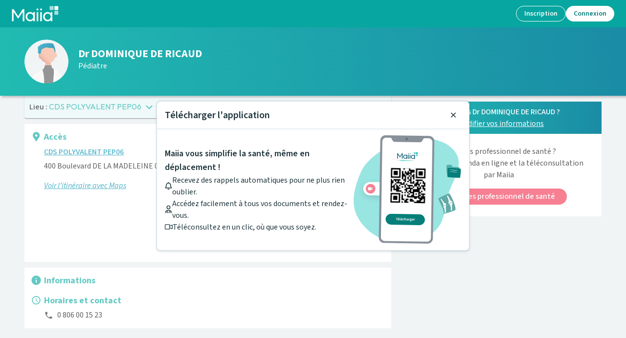

--- FILE ---
content_type: text/html; charset=utf-8
request_url: https://www.maiia.com/pediatre/06300-nice/de-ricaud-dominique
body_size: 35179
content:
<!DOCTYPE html><html lang="fr"><head><meta charSet="utf-8"/><meta name="viewport" content="width=device-width"/><meta property="og:type" content="website"/><meta property="og:image" content="https://www.maiia.com/static/images/og-image.jpg"/><meta property="og:image:alt" content="Maiia"/><meta property="og:image:width" content="1200"/><meta property="og:image:height" content="1200"/><meta property="og:locale" content="fr_FR"/><meta property="og:site_name" content="Maiia"/><link rel="manifest" href="/manifest.json"/><title>Pédiatre Dr DOMINIQUE DE RICAUD à 06300, Nice - Maiia</title><meta name="robots" content="index,follow"/><meta name="description" content="Prenez RDV en ligne avec Dr DOMINIQUE DE RICAUD, Pédiatre au 400  Boulevard DE LA MADELEINE pour vous ou vos proches à son cabinet."/><meta property="og:title" content="Pédiatre Dr DOMINIQUE DE RICAUD à 06300, Nice - Maiia"/><meta property="og:description" content="Prenez RDV en ligne avec Dr DOMINIQUE DE RICAUD, Pédiatre au 400  Boulevard DE LA MADELEINE pour vous ou vos proches à son cabinet."/><meta property="og:url" content="https://www.maiia.com/pediatre/06300-nice/de-ricaud-dominique"/><link rel="canonical" href="https://www.maiia.com/pediatre/06300-nice/de-ricaud-dominique"/><script type="application/ld+json">{"telephone":"0 806 00 15 23","openingHoursSpecification":[],"name":"DOMINIQUE DE RICAUD","address":{"@type":"PostalAddress","streetAddress":"","addressLocality":"Nice","postalCode":"06300","addressCountry":"France"},"@context":"https://schema.org","@type":"Physician","medicalSpecialty":"Pédiatre"}</script><meta name="next-head-count" content="18"/><link href="https://fonts.googleapis.com/css2?family=Outfit:wght@400;600;700;800;900&amp;family=Source+Sans+3:ital,wght@0,400;0,500;0,600;0,700;1,400;1,500;1,600&amp;display=swap" rel="stylesheet"/><meta http-equiv="X-UA-Compatible" content="IE=EmulateIE9"/><meta name="google-site-verification" content="8TjNJtl5RxQdRVuVH2A4mJ2V_aK6vQL-sosp8OaQn0k"/><meta name="app-version" content="1.280.0-05cf838a"/><link rel="shortcut icon" type="image/x-icon" href="/favicon.ico"/><link rel="apple-touch-icon" sizes="57x57" href="/apple-icon-57x57.png"/><link rel="apple-touch-icon" sizes="60x60" href="/apple-icon-60x60.png"/><link rel="apple-touch-icon" sizes="72x72" href="/apple-icon-72x72.png"/><link rel="apple-touch-icon" sizes="76x76" href="/apple-icon-76x76.png"/><link rel="apple-touch-icon" sizes="114x114" href="/apple-icon-114x114.png"/><link rel="apple-touch-icon" sizes="120x120" href="/apple-icon-120x120.png"/><link rel="apple-touch-icon" sizes="144x144" href="/apple-icon-144x144.png"/><link rel="apple-touch-icon" sizes="152x152" href="/apple-icon-152x152.png"/><link rel="apple-touch-icon" sizes="180x180" href="/apple-icon-180x180.png"/><link rel="icon" type="image/png" sizes="192x192" href="/android-icon-192x192.png"/><link rel="icon" type="image/png" sizes="32x32" href="/favicon-32x32.png"/><link rel="icon" type="image/png" sizes="96x96" href="/favicon-96x96.png"/><link rel="icon" type="image/png" sizes="16x16" href="/favicon-16x16.png"/><meta name="msapplication-TileColor" content="#ffffff"/><meta name="msapplication-TileImage" content="/ms-icon-144x144.png"/><meta name="theme-color" content="#ffffff"/><meta name="facebook-domain-verification" content="vrrxxi2f5xpstt3s2reqosz7jmsg7f"/><script type="text/javascript" src="/ruxitagentjs_ICA7NVfqrux_10327251022105625.js" data-dtconfig="rid=RID_512641233|rpid=-1383482298|domain=maiia.com|reportUrl=/rb_932a0f64-2eb0-4b26-9470-7d459252f24d|app=60196c6158628fd6|cuc=ndnb0ert|owasp=1|mel=100000|featureHash=ICA7NVfqrux|dpvc=1|lastModification=1767336371490|tp=500,50,0|rdnt=1|uxrgce=1|srbbv=2|agentUri=/ruxitagentjs_ICA7NVfqrux_10327251022105625.js"></script><script src="/api/config" defer=""></script><script src="/static/i18nInit.js" defer=""></script><script data-cfasync="false" src="/tarteaucitron/tarteaucitron.js"></script><script data-cfasync="false" src="/tarteaucitronlauncher.js"></script><meta name="emotion-insertion-point" content=""/><style data-emotion="mui-global 0"></style><style data-emotion="mui 15zg5ny 257iub 190iylv 1gj8zag 1e0m54z w8lp18 1h41e9s 1q1wxuo 8cgp0l y6bgnh jqn4u2 9dkljq 1995tjv l5c1s3 1m6lc3r e1u6aw 1v0w5hv ikzlcq 1yuhvjn 10s3wn8 1vhm6kg 5qi88c doe2w 1a15t32 ixodaq 95g4uk 9u58do 9rei08 11sk72q 9jay18 17lill5 1v5tndh bht5pr w8nsct n4nkjm">.mui-15zg5ny[id^='medicaments-claude-bernard'] .header,.mui-15zg5ny[id^='medicaments-claude-bernard'] .footer-support,.mui-15zg5ny[id^='medicaments-claude-bernard'] .footer:not(.dynamic){background:#4eb3c9;}.mui-257iub{margin:0;font-size:46px;font-weight:700;margin-bottom:24px;font-family:'Outfit',sans-serif;line-height:1.167;margin-bottom:0px;}.mui-190iylv{display:-webkit-box;display:-webkit-flex;display:-ms-flexbox;display:flex;-webkit-flex-direction:row;-ms-flex-direction:row;flex-direction:row;-webkit-align-items:center;-webkit-box-align:center;-ms-flex-align:center;align-items:center;margin-bottom:8px;}.mui-190iylv>:not(style)+:not(style){margin:0;margin-left:16px;}.mui-1gj8zag{margin:0;font-size:16px;font-family:'Source Sans 3',sans-serif;font-weight:400;line-height:1.5;}.mui-1gj8zag strong{font-weight:600;}.mui-1e0m54z{width:100%;padding:16px;border-radius:8px;box-shadow:none;overflow:hidden;background-color:#fff;border-radius:0;box-shadow:none;}@media (max-width: 767px){.mui-1e0m54z{padding:16px;}}.mui-1e0m54z:not(:first-of-type){margin-top:12px;}.mui-w8lp18{display:-webkit-box;display:-webkit-flex;display:-ms-flexbox;display:flex;-webkit-flex-direction:row;-ms-flex-direction:row;flex-direction:row;}.mui-w8lp18:not(:first-of-type){margin-top:12px;}.mui-w8lp18 .card-section-title{display:-webkit-box;display:-webkit-flex;display:-ms-flexbox;display:flex;-webkit-align-items:center;-webkit-box-align:center;-ms-flex-align:center;align-items:center;}.mui-1h41e9s{margin-top:3px;color:#64c9c3;margin-right:8px;}.mui-1h41e9s svg{-webkit-transform:scale(1.3) translateY(-1px);-moz-transform:scale(1.3) translateY(-1px);-ms-transform:scale(1.3) translateY(-1px);transform:scale(1.3) translateY(-1px);}.mui-1q1wxuo{max-width:100%;word-break:break-word;-webkit-box-flex:1;-webkit-flex-grow:1;-ms-flex-positive:1;flex-grow:1;}.mui-1q1wxuo h1,.mui-1q1wxuo h2,.mui-1q1wxuo h3,.mui-1q1wxuo h4,.mui-1q1wxuo h5,.mui-1q1wxuo h6{font-family:'Source Sans 3',sans-serif;}.mui-8cgp0l{font-family:'century-gothic',sans-serif;color:#64c9c3;text-align:left;line-height:1.167;font-weight:700;word-break:break-word;font-size:18px;margin-bottom:8px;}.mui-y6bgnh{display:-webkit-box;display:-webkit-flex;display:-ms-flexbox;display:flex;-webkit-flex-direction:column;-ms-flex-direction:column;flex-direction:column;}@media (min-width:320px){.mui-y6bgnh{-webkit-flex-direction:column;-ms-flex-direction:column;flex-direction:column;}.mui-y6bgnh>:not(style)+:not(style){margin:0;margin-top:16px;}}@media (min-width:1024px){.mui-y6bgnh{-webkit-flex-direction:row;-ms-flex-direction:row;flex-direction:row;}.mui-y6bgnh>:not(style)+:not(style){margin:0;margin-left:16px;}}.mui-jqn4u2{display:-webkit-box;display:-webkit-flex;display:-ms-flexbox;display:flex;-webkit-flex-direction:column;-ms-flex-direction:column;flex-direction:column;-webkit-box-flex:1;-webkit-flex-grow:1;-ms-flex-positive:1;flex-grow:1;}.mui-jqn4u2>:not(style)+:not(style){margin:0;margin-top:8px;}.mui-9dkljq{margin:0;font-size:16px;font-weight:700;margin-bottom:4px;font-family:'Outfit',sans-serif;line-height:1.6;font-weight:500;}.mui-1995tjv{color:#4eb3c9;font-weight:500;-webkit-text-decoration:underline;text-decoration:underline;}.mui-l5c1s3{display:-webkit-box;display:-webkit-flex;display:-ms-flexbox;display:flex;-webkit-flex-direction:column;-ms-flex-direction:column;flex-direction:column;}.mui-l5c1s3>:not(style)+:not(style){margin:0;margin-top:8px;}.mui-1m6lc3r{font-style:italic;-webkit-text-decoration:underline;text-decoration:underline;color:#4eb3c9;}.mui-e1u6aw #map{width:100%;height:200px;}@media (min-width:1024px){.mui-e1u6aw #map{width:280px;height:280px;margin-top:calc(
          -16px - 27px
        );margin-right:-16px;margin-bottom:-16px;margin-left:16px;}}.mui-1v0w5hv{scroll-margin-top:64px;}.mui-ikzlcq{display:-webkit-box;display:-webkit-flex;display:-ms-flexbox;display:flex;-webkit-flex-direction:column;-ms-flex-direction:column;flex-direction:column;}.mui-ikzlcq>:not(style)+:not(style){margin:0;margin-top:16px;}.mui-1yuhvjn{margin-top:16px;}.mui-10s3wn8{display:-webkit-inline-box;display:-webkit-inline-flex;display:-ms-inline-flexbox;display:inline-flex;-webkit-align-items:center;-webkit-box-align:center;-ms-flex-align:center;align-items:center;-webkit-box-pack:center;-ms-flex-pack:center;-webkit-justify-content:center;justify-content:center;position:relative;box-sizing:border-box;-webkit-tap-highlight-color:transparent;background-color:transparent;outline:0;border:0;margin:0;border-radius:0;padding:0;cursor:pointer;-webkit-user-select:none;-moz-user-select:none;-ms-user-select:none;user-select:none;vertical-align:middle;-moz-appearance:none;-webkit-appearance:none;-webkit-text-decoration:none;text-decoration:none;color:inherit;text-transform:none;font-size:16px;line-height:1.35;font-weight:500;font-family:'Source Sans 3',sans-serif;min-width:64px;padding:6px 16px;border-radius:4px;-webkit-transition:background-color 250ms cubic-bezier(0.4, 0, 0.2, 1) 0ms,box-shadow 250ms cubic-bezier(0.4, 0, 0.2, 1) 0ms,border-color 250ms cubic-bezier(0.4, 0, 0.2, 1) 0ms,color 250ms cubic-bezier(0.4, 0, 0.2, 1) 0ms;transition:background-color 250ms cubic-bezier(0.4, 0, 0.2, 1) 0ms,box-shadow 250ms cubic-bezier(0.4, 0, 0.2, 1) 0ms,border-color 250ms cubic-bezier(0.4, 0, 0.2, 1) 0ms,color 250ms cubic-bezier(0.4, 0, 0.2, 1) 0ms;color:#ffffff;background-color:#f68092;box-shadow:0px 3px 1px -2px rgba(0,0,0,0.2),0px 2px 2px 0px rgba(0,0,0,0.14),0px 1px 5px 0px rgba(0,0,0,0.12);box-shadow:none;min-width:150px;border-width:2px;border-style:solid;border-radius:100px;box-shadow:none;padding:4px 22px;}.mui-10s3wn8::-moz-focus-inner{border-style:none;}.mui-10s3wn8.Mui-disabled{pointer-events:none;cursor:default;}@media print{.mui-10s3wn8{-webkit-print-color-adjust:exact;color-adjust:exact;}}.mui-10s3wn8:disabled{cursor:not-allowed;pointer-events:initial;}.mui-10s3wn8:hover{-webkit-text-decoration:none;text-decoration:none;background-color:#e35d78;box-shadow:0px 2px 4px -1px rgba(0,0,0,0.2),0px 4px 5px 0px rgba(0,0,0,0.14),0px 1px 10px 0px rgba(0,0,0,0.12);}@media (hover: none){.mui-10s3wn8:hover{background-color:#f68092;}}.mui-10s3wn8:active{box-shadow:0px 5px 5px -3px rgba(0,0,0,0.2),0px 8px 10px 1px rgba(0,0,0,0.14),0px 3px 14px 2px rgba(0,0,0,0.12);}.mui-10s3wn8.Mui-focusVisible{box-shadow:0px 3px 5px -1px rgba(0,0,0,0.2),0px 6px 10px 0px rgba(0,0,0,0.14),0px 1px 18px 0px rgba(0,0,0,0.12);}.mui-10s3wn8.Mui-disabled{color:rgba(0, 0, 0, 0.26);box-shadow:none;background-color:rgba(0, 0, 0, 0.12);}.mui-10s3wn8:hover{box-shadow:none;}.mui-10s3wn8.Mui-focusVisible{box-shadow:none;}.mui-10s3wn8:active{box-shadow:none;}.mui-10s3wn8.Mui-disabled{box-shadow:none;}.mui-10s3wn8:hover{border-width:2px;box-shadow:none;}.mui-10s3wn8.Mui-disabled{border-width:2px;}.mui-10s3wn8.Mui-disabled{border-color:transparent;}.mui-10s3wn8:not(.Mui-disabled){border-color:#f68092;}.mui-10s3wn8:not(.Mui-disabled):hover{border-color:#e35d78;}.mui-1vhm6kg{margin:0;font-size:28px;font-weight:700;margin-bottom:16px;font-family:'Outfit',sans-serif;line-height:1.167;}.mui-5qi88c{margin:0;font-size:16px;font-family:'Source Sans 3',sans-serif;font-weight:400;line-height:1.5;font-size:16px;}.mui-5qi88c strong{font-weight:600;}.mui-doe2w{color:#fff;padding:0px 16px 24px;}@media (min-width: 1024px){.mui-doe2w{padding-top:24px;padding-left:64px;padding-right:64px;}}.mui-doe2w h4,.mui-doe2w h2,.mui-doe2w h3{color:#fff;font-weight:600;}.mui-doe2w .with-disc li{list-style-type:disc;margin-left:12px;}.mui-doe2w.dynamic{padding-bottom:0;}@media (min-width:768px){.mui-doe2w.dynamic{padding:24px 16px;}}@media (min-width:1024px){.mui-doe2w.dynamic{padding:24px 64px;}}.mui-1a15t32{box-sizing:border-box;display:-webkit-box;display:-webkit-flex;display:-ms-flexbox;display:flex;-webkit-box-flex-wrap:wrap;-webkit-flex-wrap:wrap;-ms-flex-wrap:wrap;flex-wrap:wrap;width:100%;-webkit-flex-direction:row;-ms-flex-direction:row;flex-direction:row;}@media (min-width:768px){.mui-1a15t32{width:calc(100% + 16px);margin-left:-16px;}.mui-1a15t32>.MuiGrid-item{padding-left:16px;}}.mui-ixodaq{box-sizing:border-box;margin:0;-webkit-flex-direction:row;-ms-flex-direction:row;flex-direction:row;}@media (min-width:320px){.mui-ixodaq{-webkit-flex-basis:100%;-ms-flex-preferred-size:100%;flex-basis:100%;-webkit-box-flex:0;-webkit-flex-grow:0;-ms-flex-positive:0;flex-grow:0;max-width:100%;}}@media (min-width:768px){.mui-ixodaq{-webkit-flex-basis:50%;-ms-flex-preferred-size:50%;flex-basis:50%;-webkit-box-flex:0;-webkit-flex-grow:0;-ms-flex-positive:0;flex-grow:0;max-width:50%;}}@media (min-width:1024px){.mui-ixodaq{-webkit-flex-basis:50%;-ms-flex-preferred-size:50%;flex-basis:50%;-webkit-box-flex:0;-webkit-flex-grow:0;-ms-flex-positive:0;flex-grow:0;max-width:50%;}}@media (min-width:1280px){.mui-ixodaq{-webkit-flex-basis:50%;-ms-flex-preferred-size:50%;flex-basis:50%;-webkit-box-flex:0;-webkit-flex-grow:0;-ms-flex-positive:0;flex-grow:0;max-width:50%;}}@media (min-width:1920px){.mui-ixodaq{-webkit-flex-basis:50%;-ms-flex-preferred-size:50%;flex-basis:50%;-webkit-box-flex:0;-webkit-flex-grow:0;-ms-flex-positive:0;flex-grow:0;max-width:50%;}}.mui-95g4uk{display:-webkit-box;display:-webkit-flex;display:-ms-flexbox;display:flex;-webkit-flex-direction:row;-ms-flex-direction:row;flex-direction:row;-webkit-box-pack:justify;-webkit-justify-content:space-between;justify-content:space-between;-webkit-align-items:center;-webkit-box-align:center;-ms-flex-align:center;align-items:center;}.mui-9u58do{display:-webkit-box;display:-webkit-flex;display:-ms-flexbox;display:flex;-webkit-flex-direction:column;-ms-flex-direction:column;flex-direction:column;-webkit-box-pack:center;-ms-flex-pack:center;-webkit-justify-content:center;justify-content:center;}.mui-9u58do>:not(style)+:not(style){margin:0;margin-top:12px;}.mui-9rei08 svg{width:auto;height:32px;}.mui-11sk72q{margin:0;-webkit-flex-shrink:0;-ms-flex-negative:0;flex-shrink:0;border-width:0;border-style:solid;border-color:rgba(0, 0, 0, 0.12);border-bottom-width:thin;border-color:#fff;margin-top:24px;margin-bottom:24px;}.mui-9jay18{display:-webkit-box;display:-webkit-flex;display:-ms-flexbox;display:flex;-webkit-flex-direction:row;-ms-flex-direction:row;flex-direction:row;-webkit-box-pack:justify;-webkit-justify-content:space-between;justify-content:space-between;}.mui-17lill5{text-align:left;width:40%;}.mui-1v5tndh{margin:0;font-size:16px;font-family:'Source Sans 3',sans-serif;font-weight:400;line-height:1.5;font-weight:600;}.mui-1v5tndh strong{font-weight:600;}.mui-bht5pr{margin:0;font-size:14px;font-family:'Source Sans 3',sans-serif;font-weight:400;line-height:1.43;padding-top:12px;}.mui-w8nsct{display:-webkit-box;display:-webkit-flex;display:-ms-flexbox;display:flex;-webkit-flex-direction:row;-ms-flex-direction:row;flex-direction:row;-webkit-box-pack:center;-ms-flex-pack:center;-webkit-justify-content:center;justify-content:center;margin-top:16px;}.mui-w8nsct>:not(style)+:not(style){margin:0;margin-left:24px;}.mui-n4nkjm svg{width:auto;height:36px;}</style><link rel="preload" href="/_next/static/css/6646e2f1b2c7024f.css" as="style"/><link rel="stylesheet" href="/_next/static/css/6646e2f1b2c7024f.css" data-n-g=""/><noscript data-n-css=""></noscript><script defer="" nomodule="" src="/_next/static/chunks/polyfills-c67a75d1b6f99dc8.js"></script><script defer="" src="/_next/static/chunks/7209.13eea2fdacbc54ec.js"></script><script defer="" src="/_next/static/chunks/9538.1c2c8a47b1bb8921.js"></script><script defer="" src="/_next/static/chunks/8216.439969a50e8c1ef2.js"></script><script defer="" src="/_next/static/chunks/3566.451adaf00f174251.js"></script><script defer="" src="/_next/static/chunks/1346-84070b5aba702843.js"></script><script defer="" src="/_next/static/chunks/4330-90e6c2a6026bf954.js"></script><script defer="" src="/_next/static/chunks/9131-62f438fab9707288.js"></script><script defer="" src="/_next/static/chunks/898-7c298338a7f819f4.js"></script><script defer="" src="/_next/static/chunks/2146-8661bcb1e4f2f9db.js"></script><script defer="" src="/_next/static/chunks/891-28d9c7cd9f5b2a7d.js"></script><script defer="" src="/_next/static/chunks/8826-b214c33f1f57ed77.js"></script><script defer="" src="/_next/static/chunks/6234-92122ddcb6ea59fd.js"></script><script defer="" src="/_next/static/chunks/8493-2c669392d6fbcf1d.js"></script><script defer="" src="/_next/static/chunks/8403-6d34bf1813f5a2ab.js"></script><script defer="" src="/_next/static/chunks/2255-680117f0110b7a6e.js"></script><script defer="" src="/_next/static/chunks/9625-0d158f721d93b25c.js"></script><script defer="" src="/_next/static/chunks/2029-60a821ef8e6acff2.js"></script><script defer="" src="/_next/static/chunks/5199.a64be41ee9958e1a.js"></script><script defer="" src="/_next/static/chunks/5776-9cf4ad73f4a436e9.js"></script><script defer="" src="/_next/static/chunks/2724-64693ab3d0096bc2.js"></script><script defer="" src="/_next/static/chunks/786-d6e2c5eb2b57db10.js"></script><script defer="" src="/_next/static/chunks/7580-30c424604fa1022f.js"></script><script defer="" src="/_next/static/chunks/5355.34172991a0861c3d.js"></script><script defer="" src="/_next/static/chunks/3546.5cb3719574eab3c6.js"></script><script src="/_next/static/chunks/webpack-e34e63521411e472.js" defer=""></script><script src="/_next/static/chunks/framework-9c8eb74755a8d703.js" defer=""></script><script src="/_next/static/chunks/main-103fdb34e38e7a52.js" defer=""></script><script src="/_next/static/chunks/pages/_app-ece4c3e45294b5fc.js" defer=""></script><script src="/_next/static/chunks/pages/%5Bspeciality%5D/%5Blocality%5D/%5Bslug%5D-ff39eb9c45cadb52.js" defer=""></script><script src="/_next/static/fySCjLzINl9exksd40oMO/_buildManifest.js" defer=""></script><script src="/_next/static/fySCjLzINl9exksd40oMO/_ssgManifest.js" defer=""></script></head><body><div id="__next"><div class=" MuiBox-root mui-15zg5ny" id="hcd"><div class="prat"><div class="profile-header"><div class="profile-header__prat"><span aria-hidden="true" class="avatar avatar-size--big" style="background-image:url(/static/images/default_practitioner.svg);display:block" title="Dr DOMINIQUE DE RICAUD" aria-label="Dr DOMINIQUE DE RICAUD" data-testid="practitioner-profile-picture"></span><div class="name-n-spe"><h1 class="MuiTypography-root MuiTypography-h1 name mui-257iub" data-testid="practitioner-name"><span>Dr DOMINIQUE DE RICAUD</span></h1><div class="MuiStack-root mui-190iylv"><h2 class="MuiTypography-root MuiTypography-body1 mui-1gj8zag" data-testid="speciality-section">Pédiatre</h2></div></div></div></div><div class="profile-content"><div class="profile-content__info"><div id="access" class="mui-1e0m54z"><div class="mui-w8lp18"><div class="card-section-icon mui-1h41e9s"><svg xmlns="http://www.w3.org/2000/svg" width="1em" height="1em" viewBox="0 0 24 24" fill="currentColor" stroke="none"><path d="M11.4 22.6C5.2 13.5 4 12.6 4 9.2C4 4.7 7.7 1 12.2 1C16.8 1 20.4 4.7 20.4 9.2C20.4 12.5 19.2 13.5 13 22.5C12.7 23.1 11.8 23.1 11.4 22.6Z"></path><path d="M12.2 12C13.6912 12 14.9 10.7912 14.9 9.30001C14.9 7.80884 13.6912 6.60001 12.2 6.60001C10.7088 6.60001 9.5 7.80884 9.5 9.30001C9.5 10.7912 10.7088 12 12.2 12Z" fill="white"></path></svg></div><div class="mui-1q1wxuo"><h2 as="h2" class="card-section-title mui-8cgp0l">Accès</h2><div class="MuiStack-root mui-y6bgnh"><div class="MuiStack-root mui-jqn4u2"><div data-testid="access-link-center-prat"><h3 class="MuiTypography-root MuiTypography-h6 mui-9dkljq" data-cy="link-center-prat"><a href="/pediatre/06300-nice/de-ricaud-dominique" class="mui-1995tjv">CDS POLYVALENT PEP06</a></h3><p>400  Boulevard DE LA MADELEINE 06300 Nice</p></div><div class="MuiStack-root access__content--infos text-pre mui-l5c1s3" data-cy="access-content-infos"></div><a target="_blank" href="https://www.google.com/maps/dir/?api=1&amp;destination=43.717083,7.223745" class="mui-1m6lc3r">Voir l’itinéraire avec Maps</a></div><div class="mui-e1u6aw"></div></div></div></div></div><div id="infos-sup" class="mui-1e0m54z"><div class="mui-w8lp18" data-testid="information-section"><div class="card-section-icon mui-1h41e9s"><svg xmlns="http://www.w3.org/2000/svg" width="1em" height="1em" viewBox="0 0 24 24" fill="currentColor" stroke="none"><path d="M12,1C5.9,1,1,5.9,1,12s4.9,11,11,11s11-4.9,11-11S18.1,1,12,1z M12,17.5c-0.6,0-1.1-0.5-1.1-1.1V12c0-0.6,0.5-1.1,1.1-1.1s1.1,0.5,1.1,1.1v4.4C13.1,17,12.6,17.5,12,17.5z M13.1,8.7h-2.2V6.5h2.2V8.7z"></path></svg></div><div class="mui-1q1wxuo"><h2 as="h2" class="card-section-title mui-8cgp0l">Informations</h2><div class="MuiStack-root mui-l5c1s3"></div></div></div><div class="mui-w8lp18" data-testid="schedules-contact-section"><div class="card-section-icon mui-1h41e9s"><svg xmlns="http://www.w3.org/2000/svg" width="1em" height="1em" viewBox="0 0 24 24" fill="currentColor" stroke="none"><path d="M11.99 2C6.47 2 2 6.48 2 12C2 17.52 6.47 22 11.99 22C17.52 22 22 17.52 22 12C22 6.48 17.52 2 11.99 2ZM12 20C7.58 20 4 16.42 4 12C4 7.58 7.58 4 12 4C16.42 4 20 7.58 20 12C20 16.42 16.42 20 12 20ZM11.78 7H11.72C11.32 7 11 7.32 11 7.72V12.44C11 12.79 11.18 13.12 11.49 13.3L15.64 15.79C15.98 15.99 16.42 15.89 16.62 15.55C16.83 15.21 16.72 14.76 16.37 14.56L12.5 12.26V7.72C12.5 7.32 12.18 7 11.78 7V7Z"></path></svg></div><div class="mui-1q1wxuo"><h2 as="h2" class="card-section-title mui-8cgp0l">Horaires et contact</h2><div class="MuiBox-root mui-1v0w5hv" id="schedules"><div class="MuiStack-root mui-ikzlcq"><p class="paragraph with-icon"><svg xmlns="http://www.w3.org/2000/svg" width="1em" height="1em" viewBox="0 0 24 24" fill="currentColor" stroke="none" role="img" aria-label="Téléphone"><path d="M19.23 15.26L16.69 14.97C16.08 14.9 15.48 15.11 15.05 15.54L13.21 17.38C10.38 15.94 8.06004 13.63 6.62004 10.79L8.47004 8.94001C8.90004 8.51001 9.11004 7.91001 9.04004 7.30001L8.75004 4.78001C8.63004 3.77001 7.78004 3.01001 6.76004 3.01001H5.03004C3.90004 3.01001 2.96004 3.95001 3.03004 5.08001C3.56004 13.62 10.39 20.44 18.92 20.97C20.05 21.04 20.99 20.1 20.99 18.97V17.24C21 16.23 20.24 15.38 19.23 15.26V15.26Z"></path></svg>0 806 00 15 23</p></div></div></div></div></div></div><div id="rdv" class="bloc-prat-contact"><div class="wrapper"><div class="contact-title"><h4><span>Vous êtes Dr DOMINIQUE DE RICAUD ?</span><a href="#" class="link">Modifier vos informations</a></h4></div><div class="contact-content"><div><p>Vous êtes professionnel de santé ?</p><p>Découvrez l&#x27;agenda en ligne et la téléconsultation
par Maiia</p><div class="MuiBox-root mui-1yuhvjn"><a href="https://www.cegedim-sante.com/services-maiia/#formDemo"><button class="MuiButtonBase-root MuiButton-root MuiButton-contained MuiButton-containedSecondary MuiButton-sizeMedium MuiButton-containedSizeMedium MuiButton-disableElevation MuiButton-root MuiButton-contained MuiButton-containedSecondary MuiButton-sizeMedium MuiButton-containedSizeMedium MuiButton-disableElevation mui-10s3wn8" tabindex="0" type="button">Vous êtes professionnel de santé</button></a></div></div></div></div></div></div><div class=""></div><footer class="pre-footer"></footer></div><div style="display:none"><div></div></div><div class="px-4 pt-6 text-center md:px-16 bg-surface-brand text-white"><h2 class="MuiTypography-root MuiTypography-h3 mui-1vhm6kg">Besoin d&#x27;aide ?</h2><p class="MuiTypography-root MuiTypography-body1 mui-5qi88c">Visitez notre centre de support ou contactez-nous !</p><button class="active:scale-95 disabled:scale-100 disabled:cursor-not-allowed disabled:select-none focus-visible:outline-none focus-visible:ring-2 focus-visible:ring-radiant-blue focus-visible:ring-offset-2 inline-flex w-auto items-center justify-center whitespace-nowrap rounded-full font-semibold outline-none transition-all [&amp;_svg]:shrink-0 h-10 px-5 [&amp;_svg]:h-5 [&amp;_svg]:w-5 border border-neutral-action-inversed bg-transparent text-neutral-inversed disabled:border-brand-secondary-disabled disabled:text-brand-inversed-primary-disabled disabled:hover:bg-transparent hover:bg-brand-secondary-hovered-inverse hover:text-brand-secondary-enabled active:bg-brand-secondary-hovered-inverse active:text-brand-secondary-enabled mt-4" type="button" href="https://maiia-guide.zendesk.com/hc/fr">Aide &amp; Contact</button><div data-orientation="horizontal" role="none" class="shrink-0 h-px w-full mt-6 bg-surface-white"></div></div><div class="pt-6 bg-surface-brand"><div data-testid="dynamic-footer" class="footer dynamic mui-doe2w"><div class="MuiGrid-root MuiGrid-container mui-1a15t32"><div class="MuiGrid-root MuiGrid-item MuiGrid-grid-xs-12 MuiGrid-grid-sm-6 mui-ixodaq"></div><div class="MuiGrid-root MuiGrid-item MuiGrid-grid-xs-12 MuiGrid-grid-sm-6 mui-ixodaq"></div></div><div data-orientation="horizontal" role="none" class="shrink-0 h-px w-full mt-6 bg-surface-white"></div></div><div data-testid="main-footer" class="pt-0 text-white bg-surface-brand mui-doe2w"><div class="MuiStack-root mui-95g4uk"><div class="MuiBox-root mui-0"><div class="MuiStack-root mui-9u58do"><li class="mui-9rei08"><a href="https://apps.apple.com/fr/app/maiia/id1489590732" data-cy="app-store" target="_blank" rel="noopener noreferrer" title="Télécharger dans l&#x27;App Store" aria-label="Télécharger dans l&#x27;App Store"><svg xmlns="http://www.w3.org/2000/svg" viewBox="0 0 111 35" fill="none" role="img" alt="App Store" aria-label="App Store"><g clip-path="url(#a)"><path d="m102.71 0.022574h-93.502c-0.31912 0-0.63441 0-0.95268 0.0017405-0.26643 0.0017404-0.53073 0.0067966-0.79971 0.011052-0.58436 0.0068765-1.1673 0.058286-1.7439 0.15378-0.57573 0.097574-1.1334 0.28153-1.6542 0.54564-0.52016 0.26635-0.99544 0.61244-1.4086 1.0257-0.41534 0.41212-0.76156 0.88847-1.0253 1.4107-0.26451 0.52123-0.44792 1.0798-0.5439 1.6564-0.096895 0.57585-0.14903 1.1583-0.15595 1.7422-0.008076 0.26681-0.008929 0.53452-0.013184 0.80137v20.115c0.004255 0.2702 0.005108 0.532 0.013184 0.8023 0.006919 0.5839 0.059058 1.1663 0.15595 1.7421 0.09571 0.5769 0.27913 1.1358 0.5439 1.6572 0.26366 0.5206 0.60993 0.995 1.0253 1.4049 0.4116 0.4151 0.88719 0.7614 1.4086 1.0257 0.5208 0.2648 1.0784 0.4499 1.6542 0.549 0.57664 0.0947 1.1596 0.1461 1.7439 0.1538 0.26898 0.0059 0.53328 0.0093 0.79971 0.0093 0.31827 0.0018 0.63358 0.0018 0.95268 0.0018h93.502c0.313 0 0.631 0 0.943-0.0018 0.266 0 0.538-0.0034 0.803-0.0093 0.583-0.0073 1.165-0.0587 1.74-0.1538 0.578-0.0998 1.138-0.2848 1.661-0.549 0.521-0.2644 0.996-0.6108 1.407-1.0257 0.415-0.4115 0.762-0.8855 1.028-1.4049 0.263-0.5218 0.445-1.0806 0.539-1.6572 0.097-0.5759 0.151-1.1582 0.162-1.7421 3e-3 -0.2703 3e-3 -0.5321 3e-3 -0.8023 7e-3 -0.3161 7e-3 -0.6306 7e-3 -0.9519v-18.213c0-0.31869 0-0.63483-7e-3 -0.95012 0-0.26685 0-0.53456-3e-3 -0.80141-0.011-0.58394-0.065-1.1663-0.162-1.7422-0.094-0.57624-0.276-1.1347-0.539-1.6564-0.537-1.0468-1.389-1.899-2.435-2.4365-0.523-0.26347-1.083-0.44737-1.661-0.54564-0.575-0.095916-1.157-0.14734-1.74-0.15382-0.265-0.0042468-0.537-0.0093464-0.803-0.011043-0.312-0.0017405-0.63-0.0016273-0.943-0.0016273z" fill="#A6A6A6"></path><path d="m8.2568 34.071c-0.26513 0-0.52388-0.0034-0.78694-0.0094-0.54496-7e-3 -1.0886-0.0545-1.6266-0.1419-0.50161-0.0864-0.98754-0.2471-1.4418-0.4768-0.45005-0.2278-0.86054-0.5265-1.2157-0.8847-0.36033-0.3539-0.66033-0.7645-0.88809-1.2153-0.23028-0.4537-0.38964-0.9401-0.47254-1.4421-0.08953-0.5395-0.13797-1.085-0.1449-1.6317-0.00552-0.1836-0.01274-0.7947-0.01274-0.7947v-20.103s0.00769-0.60169 0.01278-0.77846c0.00664-0.54592 0.05479-1.0906 0.14405-1.6292 0.08306-0.50342 0.24255-0.99119 0.47295-1.4464 0.22693-0.45051 0.52525-0.86134 0.88341-1.2166 0.35776-0.35859 0.76956-0.65883 1.2204-0.88979 0.45318-0.22898 0.93819-0.38855 1.4388-0.47336 0.53972-0.088272 1.0853-0.136 1.6322-0.14277l0.78524-0.010625h95.389l0.795 0.011052c0.542 0.006439 1.082 0.053737 1.617 0.14149 0.506 0.085875 0.996 0.24656 1.454 0.47676 0.903 0.46544 1.638 1.2018 2.102 2.1059 0.227 0.4521 0.384 0.93589 0.466 1.435 0.09 0.54304 0.14 1.0919 0.151 1.6423 2e-3 0.24646 2e-3 0.51118 2e-3 0.77464 7e-3 0.32634 7e-3 0.63696 7e-3 0.95012v18.213c0 0.3161 0 0.6246-7e-3 0.9357 0 0.283 0 0.5422-3e-3 0.809-0.01 0.5406-0.06 1.0797-0.149 1.613-0.081 0.5057-0.239 0.9959-0.47 1.4533-0.229 0.446-0.527 0.8529-0.883 1.2059-0.356 0.3601-0.767 0.6606-1.218 0.8899-0.457 0.2314-0.947 0.3927-1.452 0.4784-0.538 0.0879-1.082 0.1353-1.627 0.1419-0.254 6e-3 -0.521 0.0094-0.78 0.0094l-0.944 0.0017-94.45-0.0017z" fill="#000"></path><path d="m22.465 17.689c0.0094-0.7263 0.2023-1.4385 0.5609-2.0703 0.3586-0.6317 0.8711-1.1625 1.4899-1.543-0.3931-0.5614-0.9117-1.0235-1.5146-1.3494-0.603-0.326-1.2736-0.5068-1.9587-0.5283-1.4613-0.1534-2.878 0.8745-3.6227 0.8745-0.7591 0-1.9056-0.8592-3.1403-0.8338-0.7986 0.0258-1.5769 0.258-2.259 0.674-0.6822 0.416-1.245 1.0017-1.6335 1.6999-1.683 2.9139-0.42763 7.1964 1.1846 9.5518 0.8066 1.1534 1.7493 2.4418 2.9829 2.3961 1.207-0.0501 1.6579-0.7697 3.1149-0.7697 1.4435 0 1.8665 0.7697 3.125 0.7406 1.2953-0.021 2.1114-1.1585 2.8897-2.3228 0.5795-0.8218 1.0255-1.7301 1.3214-2.6912-0.7525-0.3183-1.3947-0.851-1.8465-1.5318-0.4517-0.6808-0.6931-1.4795-0.694-2.2966z" fill="#fff"></path><path d="m20.088 10.648c0.7062-0.84777 1.0541-1.9375 0.9699-3.0377-1.079 0.11332-2.0756 0.62899-2.7914 1.4443-0.3499 0.39828-0.618 0.86163-0.7888 1.3636-0.1707 0.5019-0.2409 1.0326-0.2065 1.5616 0.5397 0.0056 1.0736-0.1114 1.5615-0.3421s0.9171-0.5691 1.2553-0.9897z" fill="#fff"></path><path d="m31.937 12.816v-4.4587h-1.6335v-0.73384h4.0699v0.73384h-1.63v4.4587h-0.8064z" fill="#fff"></path><path d="m38.124 11.758c-0.1051 0.3581-0.3327 0.6679-0.6431 0.8752-0.3104 0.2072-0.6838 0.2987-1.0549 0.2585-0.2581 0.0068-0.5147-0.0426-0.7519-0.1449-0.2371-0.1023-0.4491-0.255-0.6214-0.4474-0.1722-0.1924-0.3005-0.4201-0.3759-0.6671-0.0755-0.2469-0.0963-0.5074-0.061-0.7632-0.0343-0.2567-0.0132-0.5177 0.0621-0.7654 0.0753-0.24774 0.2029-0.47641 0.3742-0.67054s0.3823-0.34918 0.6188-0.45466 0.4928-0.15893 0.7517-0.15672c1.0904 0 1.7482 0.74493 1.7482 1.9754v0.2699h-2.7672v0.0433c-0.0121 0.1438 6e-3 0.2886 0.0531 0.425s0.1222 0.2614 0.2205 0.3671c0.0982 0.1057 0.2175 0.1897 0.3501 0.2466s0.2757 0.0855 0.42 0.0839c0.185 0.0222 0.3724-0.0111 0.5384-0.0957s0.3031-0.2166 0.3938-0.3794l0.7445 1e-4zm-2.7204-1.2629h1.9793c0.0098-0.1315-0.0081-0.2636-0.0524-0.3878-0.0444-0.12418-0.1142-0.23773-0.205-0.33333-0.0909-0.09561-0.2007-0.17115-0.3225-0.22177-0.1218-0.05063-0.2528-0.07522-0.3846-0.0722-0.1338-0.00168-0.2665 0.02343-0.3904 0.07385-0.1239 0.05043-0.2365 0.12514-0.331 0.21975-0.0946 0.09461-0.1693 0.20719-0.2197 0.3311-0.0503 0.1239-0.0754 0.2567-0.0737 0.3904zm0.5541-2.2529 0.9034-1.2378h0.9068l-1.0113 1.2378h-0.7989z" fill="#fff"></path><path d="m39.245 7.3677h0.7734v5.4483h-0.7734v-5.4483z" fill="#fff"></path><path d="m44.601 11.758c-0.1051 0.3581-0.3328 0.6679-0.6432 0.8752-0.3104 0.2072-0.6838 0.2987-1.0548 0.2585-0.2582 0.0068-0.5148-0.0426-0.7519-0.1449-0.2372-0.1023-0.4492-0.255-0.6214-0.4474-0.1723-0.1924-0.3006-0.4201-0.376-0.6671-0.0754-0.2469-0.0962-0.5074-0.0609-0.7632-0.0344-0.2567-0.0132-0.5177 0.062-0.7654 0.0753-0.24774 0.2029-0.47641 0.3742-0.67054s0.3824-0.34918 0.6188-0.45466c0.2365-0.10548 0.4928-0.15893 0.7518-0.15672 1.0903 0 1.7481 0.74493 1.7481 1.9754v0.2699h-2.7671v0.0433c-0.0121 0.1438 0.0059 0.2886 0.053 0.425s0.1222 0.2614 0.2205 0.3671c0.0982 0.1057 0.2175 0.1897 0.3501 0.2466s0.2757 0.0855 0.42 0.0839c0.185 0.0222 0.3724-0.0111 0.5384-0.0957s0.3031-0.2166 0.3939-0.3794l0.7445 1e-4zm-2.7204-1.2629h1.9793c0.0097-0.1315-0.0082-0.2636-0.0525-0.3878-0.0444-0.12418-0.1142-0.23773-0.205-0.33333-0.0909-0.09561-0.2007-0.17115-0.3225-0.22177-0.1218-0.05063-0.2528-0.07522-0.3846-0.0722-0.1338-0.00168-0.2665 0.02343-0.3904 0.07385-0.1239 0.05043-0.2365 0.12515-0.331 0.21975-0.0946 0.09461-0.1693 0.20719-0.2196 0.3311-0.0504 0.1239-0.0755 0.2567-0.0737 0.3904zm0.5541-2.2529 0.9034-1.2378h0.9068l-1.0113 1.2378h-0.7989z" fill="#fff"></path><path d="m48.252 10.179c-0.0493-0.20323-0.1697-0.38206-0.3395-0.50413-0.1698-0.12206-0.3776-0.1793-0.586-0.16133-0.6476 0-1.0436 0.49626-1.0436 1.3313 0 0.8494 0.3995 1.3568 1.0436 1.3568 0.2063 0.0239 0.4142-0.0284 0.5846-0.147 0.1705-0.1186 0.2917-0.2954 0.3409-0.4972h0.7521c-0.0497 0.3968-0.2525 0.7585-0.5651 1.0079s-0.7103 0.3668-1.1082 0.3272c-0.262 0.0083-0.5227-0.0408-0.7638-0.1438-0.241-0.1029-0.4567-0.2574-0.6319-0.4524-0.1751-0.195-0.3056-0.426-0.3822-0.6767s-0.0975-0.5151-0.0612-0.7747c-0.0344-0.2578-0.0122-0.5199 0.0651-0.7681 0.0774-0.24828 0.2079-0.47665 0.3826-0.66921 0.1748-0.19256 0.3894-0.34466 0.629-0.44569 0.2396-0.10104 0.4983-0.14856 0.7581-0.13926 0.4012-0.03695 0.801 0.08411 1.1143 0.33742 0.3134 0.25331 0.5154 0.61889 0.5633 1.0189h-0.7521z" fill="#fff"></path><path d="m50.031 7.3677h0.7666v2.1595h0.0612c0.1028-0.22567 0.2726-0.41416 0.4865-0.53978 0.2138-0.12561 0.4611-0.18225 0.7083-0.16219 0.1897-0.01032 0.3793 0.02134 0.5553 0.09274 0.1761 0.0714 0.3342 0.18076 0.4631 0.3203 0.1289 0.13953 0.2254 0.30579 0.2826 0.48692 0.0573 0.18112 0.0738 0.37267 0.0486 0.56097v2.5299h-0.7743v-2.3392c0-0.62588-0.2915-0.94287-0.8379-0.94287-0.1329-0.0109-0.2666 0.00737-0.3917 0.05354-0.1252 0.04617-0.2387 0.11912-0.3327 0.21375-0.094 0.09462-0.1661 0.20868-0.2114 0.33408s-0.0627 0.2593-0.0509 0.3921v2.2886h-0.7733v-5.4483z" fill="#fff"></path><path d="m54.375 11.708c0-0.7053 0.5252-1.112 1.4575-1.1698l1.0614-0.0612v-0.3382c0-0.41388-0.2736-0.64758-0.8022-0.64758-0.4317 0-0.7309 0.15849-0.8167 0.43554h-0.7487c0.079-0.67308 0.7121-1.1048 1.6011-1.1048 0.9824 0 1.5361 0.48907 1.5361 1.3168v2.6774h-0.7441v-0.5507h-0.0611c-0.1242 0.1976-0.2986 0.3586-0.5054 0.4667s-0.4386 0.1594-0.6717 0.1486c-0.1645 0.0171-0.3307-4e-4 -0.488-0.0515-0.1574-0.0511-0.3022-0.1346-0.4253-0.2451s-0.2216-0.2455-0.2893-0.3964-0.103-0.3144-0.1036-0.4798zm2.5189-0.3348v-0.3276l-0.9569 0.0612c-0.5396 0.0361-0.7844 0.2197-0.7844 0.5651 0 0.3527 0.3059 0.5579 0.7267 0.5579 0.1232 0.0125 0.2477 1e-4 0.3661-0.0365 0.1184-0.0367 0.2281-0.0967 0.3228-0.1767 0.0947-0.0799 0.1723-0.178 0.2283-0.2886 0.0559-0.1105 0.0891-0.2312 0.0974-0.3548z" fill="#fff"></path><path d="m58.874 8.897h0.7445v0.60084h0.0578c0.0833-0.20858 0.2306-0.38537 0.4207-0.50501 0.1901-0.11963 0.4132-0.17594 0.6373-0.16085 0.1159-0.00155 0.2315 0.00927 0.3451 0.0323v0.7632c-0.142-0.03033-0.2866-0.04599-0.4318-0.04674-0.1275-0.01145-0.256 0.0039-0.3773 0.04508s-0.2326 0.10727-0.3268 0.19403-0.1692 0.19224-0.2202 0.30974-0.0769 0.2443-0.0759 0.3724v2.3137h-0.7734v-3.9187z" fill="#fff"></path><path d="m61.791 13.209h0.7912c0.0654 0.2843 0.3926 0.4679 0.9144 0.4679 0.6442 0 1.0258-0.306 1.0258-0.824v-0.7521h-0.0578c-0.1213 0.2105-0.2984 0.3834-0.5119 0.4996-0.2134 0.1162-0.4548 0.1711-0.6974 0.1586-1.0003 0-1.619-0.7733-1.619-1.9466 0-1.1948 0.6255-1.9792 1.6266-1.9792 0.2488-0.00866 0.4951 0.05121 0.7121 0.17306s0.3964 0.301 0.5185 0.51787h0.0612v-0.62591h0.7411v3.9509c0 0.8961-0.702 1.4647-1.8102 1.4647-0.979 0-1.6122-0.4389-1.6946-1.1048zm2.7458-2.4004c0-0.7806-0.4036-1.2807-1.0623-1.2807-0.6654 0-1.0393 0.5001-1.0393 1.2807 0 0.781 0.3739 1.2812 1.0393 1.2812 0.6629 0 1.0623-0.4963 1.0623-1.2812z" fill="#fff"></path><path d="m69.842 11.759c-0.1051 0.3581-0.3328 0.6679-0.6432 0.8751-0.3104 0.2073-0.6838 0.2988-1.0548 0.2585-0.2582 0.0069-0.5147-0.0426-0.7519-0.1449-0.2371-0.1022-0.4492-0.2549-0.6214-0.4473-0.1722-0.1925-0.3005-0.4201-0.376-0.6671-0.0754-0.247-0.0962-0.5075-0.0609-0.7633-0.0344-0.2566-0.0132-0.5176 0.0621-0.7654 0.0752-0.24769 0.2028-0.47636 0.3742-0.67049 0.1713-0.19413 0.3823-0.34918 0.6188-0.45466 0.2364-0.10548 0.4928-0.15893 0.7517-0.15672 1.0903 0 1.7481 0.74493 1.7481 1.9755v0.2698h-2.7671v0.0433c-0.0121 0.1439 6e-3 0.2886 0.0531 0.425s0.1222 0.2615 0.2204 0.3672c0.0983 0.1057 0.2175 0.1897 0.3502 0.2466 0.1326 0.0569 0.2756 0.0855 0.4199 0.0839 0.185 0.0222 0.3724-0.0111 0.5385-0.0957 0.166-0.0846 0.3031-0.2167 0.3938-0.3794l0.7445 1e-4zm-2.7204-1.2629h1.9793c0.0097-0.1315-0.0081-0.2636-0.0525-0.3878-0.0443-0.12423-0.1142-0.23778-0.205-0.33338-0.0909-0.09561-0.2007-0.17115-0.3225-0.22178-0.1217-0.05062-0.2528-0.07521-0.3846-0.07219-0.1337-0.00168-0.2665 0.02343-0.3904 0.07386s-0.2364 0.12514-0.331 0.21975-0.1692 0.20719-0.2196 0.33114c-0.0504 0.1239-0.0754 0.2566-0.0737 0.3904z" fill="#fff"></path><path d="m70.927 8.897h0.7446v0.60084h0.0577c0.0834-0.20858 0.2307-0.38537 0.4208-0.50501 0.1901-0.11963 0.4132-0.17594 0.6373-0.16085 0.1158-0.00155 0.2315 0.00927 0.345 0.0323v0.7632c-0.1419-0.03033-0.2866-0.04599-0.4317-0.04674-0.1275-0.01146-0.2561 0.00389-0.3773 0.04506-0.1213 0.04118-0.2326 0.10727-0.3268 0.19403s-0.1693 0.19226-0.2203 0.30976-0.0768 0.2443-0.0759 0.3724v2.3137h-0.7734v-3.9187z" fill="#fff"></path><path d="m75.919 10.855c0-1.2382 0.6366-2.0226 1.6266-2.0226 0.2449-0.01128 0.488 0.04737 0.7008 0.16912 0.2128 0.12174 0.3865 0.30154 0.5009 0.51837h0.0578v-2.1522h0.7734v5.4483h-0.7411v-0.6191h-0.0612c-0.1232 0.2154-0.303 0.393-0.5199 0.5135-0.217 0.1205-0.4627 0.1794-0.7107 0.1702-0.9968 0-1.6266-0.7844-1.6266-2.0256zm0.7989 0c0 0.8312 0.3918 1.3313 1.047 1.3313 0.6518 0 1.0547-0.5073 1.0547-1.3279 0-0.8167-0.4071-1.3313-1.0547-1.3313-0.651 0-1.047 0.50357-1.047 1.3279z" fill="#fff"></path><path d="m80.624 11.708c0-0.7053 0.5252-1.112 1.4575-1.1698l1.0615-0.0612v-0.3382c0-0.41388-0.2737-0.64758-0.8023-0.64758-0.4317 0-0.7308 0.15849-0.8167 0.43554h-0.7487c0.079-0.67308 0.7122-1.1048 1.6011-1.1048 0.9824 0 1.5365 0.48907 1.5365 1.3168v2.6774h-0.7444v-0.5507h-0.0612c-0.1242 0.1976-0.2986 0.3586-0.5054 0.4667s-0.4386 0.1594-0.6717 0.1486c-0.1645 0.0171-0.3307-4e-4 -0.488-0.0515s-0.3022-0.1346-0.4253-0.2451c-0.123-0.1105-0.2216-0.2455-0.2893-0.3964-0.0676-0.151-0.1029-0.3144-0.1036-0.4798zm2.519-0.3348v-0.3276l-0.9569 0.0612c-0.5397 0.0361-0.7845 0.2197-0.7845 0.5651 0 0.3527 0.306 0.5579 0.7267 0.5579 0.1233 0.0125 0.2478 1e-4 0.3661-0.0366 0.1184-0.0366 0.2282-0.0967 0.3228-0.1766 0.0947-0.0799 0.1723-0.1781 0.2283-0.2886 0.0559-0.1105 0.0891-0.2312 0.0975-0.3548z" fill="#fff"></path><path d="m85.124 8.8974h0.7445v0.62251h0.0578c0.098-0.22358 0.2634-0.41101 0.473-0.53615 0.2096-0.12515 0.453-0.18178 0.6964-0.162 0.1906-0.01434 0.3821 0.01441 0.5601 0.08412 0.1781 0.0697 0.3382 0.17857 0.4684 0.31854 0.1303 0.13998 0.2274 0.30746 0.2841 0.49006 0.0568 0.18259 0.0717 0.37565 0.0437 0.56475v2.5368h-0.7733v-2.3426c0-0.62972-0.2737-0.94289-0.8456-0.94289-0.1295-0.00603-0.2587 0.016-0.3789 0.06459-0.1201 0.04858-0.2283 0.12257-0.3172 0.21689s-0.1563 0.20671-0.1977 0.32961c-0.0413 0.1228-0.0556 0.2531-0.0419 0.3819v2.2925h-0.7734v-3.9186z" fill="#fff"></path><path d="m91.08 8.8223c0.8813 0 1.4575 0.41004 1.5332 1.101h-0.742c-0.0713-0.28767-0.3526-0.47123-0.7912-0.47123-0.4317 0-0.7597 0.20481-0.7597 0.51075 0 0.23414 0.198 0.38154 0.623 0.47884l0.6509 0.1509c0.7453 0.1729 1.0946 0.4933 1.0946 1.0691 0 0.7377-0.6875 1.2306-1.6232 1.2306-0.9323 0-1.5399-0.4211-1.6088-1.1154h0.7742c0.0668 0.1652 0.1871 0.3033 0.3416 0.392 0.1546 0.0886 0.3345 0.1228 0.5108 0.097 0.4819 0 0.8244-0.2158 0.8244-0.529 0-0.2337-0.1836-0.385-0.5762-0.4785l-0.6833-0.1585c-0.7453-0.1763-1.0903-0.5107-1.0903-1.0937 0-0.69475 0.6365-1.1838 1.522-1.1838z" fill="#fff"></path><path d="m31.539 15.745h1.6181v10.807h-1.6181v-10.807z" fill="#fff"></path><path d="m35.106 19.699 0.8838-3.9544h1.5722l-1.0708 3.9544h-1.3852z" fill="#fff"></path><path d="m43.677 23.631h-4.1192l-0.9892 2.9209h-1.7448l3.9017-10.807h1.8127l3.9016 10.807h-1.7744l-0.9884-2.9209zm-3.6926-1.3479h3.2652l-1.6096-4.7408h-0.0451l-1.6105 4.7408z" fill="#fff"></path><path d="m54.865 22.614c0 2.4484-1.3105 4.0215-3.2881 4.0215-0.5009 0.0262-0.9991-0.0892-1.4376-0.333-0.4384-0.2438-0.7993-0.6061-1.0414-1.0455h-0.0374v3.9025h-1.6172v-10.486h1.5654v1.3104h0.0297c0.2532-0.4373 0.6202-0.7977 1.062-1.043s0.9417-0.3662 1.4468-0.3499c1.9997 0 3.3178 1.5807 3.3178 4.0228zm-1.6623 0c0-1.5956-0.8244-2.6443-2.0821-2.6443-1.2357 0-2.0669 1.0708-2.0669 2.6443 0 1.5875 0.8312 2.6507 2.0669 2.6507 1.2577-1e-4 2.0821-1.0411 2.0821-2.6507z" fill="#fff"></path><path d="m63.536 22.614c0 2.4484-1.3104 4.0215-3.288 4.0215-0.501 0.0262-0.9992-0.0892-1.4376-0.333s-0.7994-0.6061-1.0414-1.0455h-0.0375v3.9025h-1.6168v-10.486h1.565v1.3104h0.0298c0.2532-0.4373 0.6202-0.7977 1.062-1.043 0.4417-0.2453 0.9417-0.3662 1.4467-0.3499 1.9997 0 3.3178 1.5807 3.3178 4.0228zm-1.6623 0c0-1.5956-0.8243-2.6443-2.0821-2.6443-1.2357 0-2.0668 1.0708-2.0668 2.6443 0 1.5875 0.8311 2.6507 2.0668 2.6507 1.2578-1e-4 2.0821-1.0411 2.0821-2.6507z" fill="#fff"></path><path d="m69.268 23.541c0.1199 1.0717 1.1609 1.7753 2.5836 1.7753 1.3631 0 2.3438-0.7037 2.3438-1.67 0-0.8388-0.5915-1.341-1.992-1.6852l-1.4006-0.3378c-1.9843-0.4793-2.9056-1.4073-2.9056-2.9133 0-1.8645 1.6249-3.1452 3.9322-3.1452 2.2835 0 3.849 1.2807 3.9017 3.1452h-1.6326c-0.0977-1.0784-0.9892-1.7294-2.292-1.7294s-2.1943 0.6586-2.1943 1.6173c0 0.764 0.5694 1.2135 1.9623 1.5577l1.1906 0.2923c2.2173 0.5244 3.1385 1.4155 3.1385 2.9962 0 2.0218-1.6105 3.288-4.1719 3.288-2.3966 0-4.0147-1.2365-4.1192-3.1911h1.6555z" fill="#fff"></path><path d="m79.395 16.809v1.8646h1.4982v1.2807h-1.4982v4.344c0 0.6747 0.2999 0.9892 0.9586 0.9892 0.1778-0.0031 0.3554-0.0156 0.532-0.0374v1.273c-0.2961 0.0554-0.5971 0.0804-0.8983 0.0748-1.5952 0-2.2173-0.5991-2.2173-2.1271v-4.5165h-1.1456v-1.2807h1.1456v-1.8646h1.625z" fill="#fff"></path><path d="m81.76 22.613c0-2.4795 1.46-4.0372 3.7367-4.0372 2.2844 0 3.7377 1.5577 3.7377 4.0372 0 2.4858-1.4456 4.0367-3.7377 4.0367-2.2911 0-3.7367-1.5509-3.7367-4.0367zm5.8265 0c0-1.701-0.7793-2.7047-2.0898-2.7047-1.3104 0-2.0889 1.0113-2.0889 2.7047 0 1.7073 0.7785 2.7033 2.0889 2.7033 1.3105 0 2.0898-0.996 2.0898-2.7033z" fill="#fff"></path><path d="m90.567 18.673h1.5425v1.341h0.0374c0.1043-0.4188 0.3497-0.789 0.6948-1.0482 0.3452-0.2592 0.769-0.3917 1.2003-0.3753 0.1864-6e-4 0.3723 0.0196 0.5541 0.0604v1.5127c-0.2352-0.0719-0.4807-0.1049-0.7266-0.0978-0.235-0.0095-0.4692 0.032-0.6867 0.1215-0.2174 0.0896-0.4129 0.2252-0.573 0.3974-0.1601 0.1723-0.2811 0.3772-0.3545 0.6006-0.0735 0.2234-0.0977 0.46-0.0711 0.6937v4.6733h-1.6172v-7.8793z" fill="#fff"></path><path d="m102.05 24.238c-0.218 1.4303-1.611 2.4118-3.393 2.4118-2.2921 0-3.7147-1.5356-3.7147-3.9993 0-2.4718 1.4303-4.0746 3.6467-4.0746 2.18 0 3.551 1.4974 3.551 3.8867v0.5541h-5.5651v0.0978c-0.0257 0.2899 0.0106 0.5821 0.1065 0.8569 0.0959 0.2749 0.2491 0.5262 0.4496 0.7373 0.2004 0.211 0.4435 0.377 0.7131 0.487 0.2695 0.1099 0.5594 0.1612 0.8503 0.1505 0.3822 0.0358 0.7657-0.0527 1.0935-0.2524 0.3281-0.1997 0.5821-0.4998 0.7261-0.8558h1.536zm-5.4675-2.3516h3.9395c0.014-0.2607-0.025-0.5217-0.116-0.7664-0.092-0.2448-0.232-0.4681-0.4137-0.6559-0.1814-0.1878-0.3998-0.3361-0.6413-0.4355s-0.5009-0.1479-0.762-0.1423c-0.2634-0.0015-0.5245 0.0491-0.7682 0.149s-0.4653 0.247-0.6518 0.433c-0.1866 0.1859-0.3344 0.407-0.4351 0.6504-0.1006 0.2434-0.1521 0.5043-0.1514 0.7677z" fill="#fff"></path></g><defs><clipPath id="a"><rect transform="translate(.90772 .022461)" width="110.09" height="34.81" fill="#fff"></rect></clipPath></defs></svg></a></li><li class="mui-9rei08"><a href="https://play.google.com/store/apps/details?id=com.cegedim.maiia.patient" data-cy="play-store" target="_blank" rel="noopener noreferrer" title="Disponible sur Google Play" aria-label="Disponible sur Google Play"><svg xmlns="http://www.w3.org/2000/svg" viewBox="0 0 111 34" fill="none" stroke="none" role="img" alt="Google Play" aria-label="Google Play"><rect x="0.908203" y="0.422852" width="110.092" height="32.7208" fill="url(#pattern0)"></rect><defs><pattern id="pattern0" patternContentUnits="objectBoundingBox" width="1" height="1"><use xlink:href="#image0_1687_41" transform="matrix(0.00154799 0 0 0.00520833 0 -0.151042)"></use></pattern><image id="image0_1687_41" width="646" height="250" xlink:href="[data-uri]"></image></defs></svg></a></li></div></div></div><hr class="MuiDivider-root MuiDivider-fullWidth mui-11sk72q"/><div class="MuiStack-root mui-9jay18"><div class="MuiBox-root mui-17lill5"><p class="MuiTypography-root MuiTypography-body1 mui-1v5tndh">Maiia - © 2026 Tous droits réservés</p><p class="percy-hidden">Version 1.280.0.219</p><p class="MuiTypography-root MuiTypography-body2 mui-bht5pr">Les professionnels de santé ayant souscrit à la prise de rendez-vous en ligne apparaissent en priorité dans les pages de recherche et d&#x27;annuaire.</p></div><div class="MuiStack-root mui-w8nsct"><div class="MuiBox-root mui-n4nkjm"><a href="https://www.facebook.com/maiia.patients" data-cy="facebook" target="_blank" rel="noreferrer" title="Suivez-nous sur Facebook" aria-label="Suivez-nous sur Facebook"><svg xmlns="http://www.w3.org/2000/svg" viewBox="0 0 32 33" fill="none" stroke="none" role="img" alt="Facebook" aria-label="Facebook"><path d="m3.2048 0.075195c-1.767 0-3.1995 1.4324-3.1995 3.1995v25.601c0 1.767 1.4324 3.1995 3.1995 3.1995h25.601c1.767 0 3.1995-1.4325 3.1995-3.1995v-25.601c0-1.767-1.4325-3.1995-3.1995-3.1995h-25.601zm6.1374 18.013h3.6694v10.062h4.3591v-10.062h3.2213l0.6471-4.0675h-3.8684v-3.072c0-1.1378 1.0951-1.7849 2.1333-1.7849h1.8845v-3.3707l-3.3707-0.14934c-3.2213-0.19911-5.0062 2.3324-5.0062 5.3546v3.0223h-3.6694v4.0675z" clip-rule="evenodd" fill="#fff" fill-rule="evenodd"></path></svg></a></div><div class="MuiBox-root mui-n4nkjm"><a href="https://www.instagram.com/maiia.patient/" data-cy="instagram" target="_blank" rel="noreferrer" title="Suivez-nous sur Instagram" aria-label="Suivez-nous sur Instagram"><svg xmlns="http://www.w3.org/2000/svg" viewBox="0 0 32 33" fill="none" stroke="none" alt="Instagram" aria-label="Instagram"><path d="m3.2048 0.075195c-1.767 0-3.1995 1.4324-3.1995 3.1995v25.601c0 1.767 1.4324 3.1995 3.1995 3.1995h25.596c1.767 0 3.1994-1.4325 3.1994-3.1995v-25.601c0-1.767-1.4324-3.1995-3.1994-3.1995h-25.596zm17.511 5.824h-9.4065c-3.0217 0-5.503 2.4818-5.503 5.504v9.3582c0 3.0223 2.4814 5.5112 5.503 5.5112h9.4065c3.0217 0 5.503-2.4889 5.503-5.5112v-9.3582c0-3.0222-2.4813-5.504-5.503-5.504zm-13.161 14.812v-9.2587c0-2.0978 1.7064-3.7973 3.8038-3.7973h9.3069c2.0903 0 3.7967 1.6996 3.7967 3.7973v9.2587c0 2.0977-1.7064 3.8044-3.7967 3.8044h-9.3069c-2.0974 0-3.8038-1.7067-3.8038-3.8044zm8.4821-10.183h-0.0497c-3.0218 0-5.5102 2.5315-5.5102 5.5537 0 3.072 2.4884 5.5538 5.5102 5.5538h0.0497c3.0217 0 5.5529-2.4818 5.5529-5.5538 0-3.0222-2.5312-5.5537-5.5529-5.5537zm-0.0497 9.2586c-1.9979 0-3.6545-1.6569-3.6545-3.7049 0-1.9982 1.6566-3.6551 3.6545-3.6551h0.0497c1.9979 0 3.6545 1.6569 3.6545 3.6551 0 2.048-1.6566 3.7049-3.6545 3.7049h-0.0497zm6.6762-9.1591c0-0.63288-0.5404-1.1733-1.1732-1.1733-0.6825 0-1.166 0.54044-1.166 1.1733 0 0.6329 0.4835 1.1662 1.166 1.1662 0.6328 0 1.1732-0.5333 1.1732-1.1662z" clip-rule="evenodd" fill="#fff" fill-rule="evenodd"></path></svg></a></div></div></div></div></div></div><div role="region" aria-label="Notifications (F8)" tabindex="-1" style="pointer-events:none"><ol tabindex="-1" class="fixed z-[100] flex max-h-screen w-full flex-col-reverse p-4 sm:bottom-0 sm:right-0 sm:top-auto sm:flex-col md:max-w-fit left-0 top-[var(--maiia-header-height)] sm:left-auto"></ol></div></div><script id="__NEXT_DATA__" type="application/json">{"props":{"pageProps":{"cards":{"items":[{"id":"10003950192_structF060019098","professional":{"firstName":"DOMINIQUE","lastName":"DE RICAUD","title":"Monsieur","cpsId":"10003950192","sex":"M","speciality":{"id":"5e185ddfb5346d1863161b62","code":"SM40","name":"Pédiatre","shortName":"pediatre","isParamedical":false},"professionalCategory":"CIVIL"},"center":{"name":"CDS POLYVALENT PEP06","finess":"060019098","structureId":"F060019098","parentCenters":[]},"specialityAndExpertiseIds":["5e185ddfb5346d1863161b62"],"url":"/pediatre/06300-nice/de-ricaud-dominique","settings":{"isVisibleOnline":true,"isDemo":false,"isSecret":false,"clientDocavenue":false,"timeZone":"Europe/Paris"},"publicInformation":{"address":{"id":"400_BOULEVARD_DE_LA_MADELEINE_06000_NICE","number":"400","street":"Boulevard DE LA MADELEINE","zipCode":"06300","city":"Nice","geocodedAddress":"400 Boulevard de la Madeleine 06000 Nice","inseeCode":"06088","exactLocationGps":true,"location":{"x":7.223745,"y":43.717083,"coordinates":[7.223745,43.717083],"type":"Point"},"regionCode":"93","departmentCode":"06"},"officeInformation":{"isDisplayPhoneNumber":true,"phoneNumber":"0 806 00 15 23","openingSchedules":{"MONDAY":{"schedules":[{"startTime":"08:00","endTime":"12:00","position":0},{"startTime":"14:00","endTime":"18:00","position":1}],"isActive":false},"TUESDAY":{"schedules":[{"startTime":"08:00","endTime":"12:00","position":0},{"startTime":"14:00","endTime":"18:00","position":1}],"isActive":false},"WEDNESDAY":{"schedules":[{"startTime":"08:00","endTime":"12:00","position":0},{"startTime":"14:00","endTime":"18:00","position":1}],"isActive":false},"THURSDAY":{"schedules":[{"startTime":"08:00","endTime":"12:00","position":0},{"startTime":"14:00","endTime":"18:00","position":1}],"isActive":false},"FRIDAY":{"schedules":[{"startTime":"08:00","endTime":"12:00","position":0},{"startTime":"14:00","endTime":"18:00","position":1}],"isActive":false},"SATURDAY":{"schedules":[{"startTime":"08:00","endTime":"12:00","position":0},{"startTime":"14:00","endTime":"18:00","position":1}],"isActive":false},"SUNDAY":{"schedules":[{"startTime":"08:00","endTime":"12:00","position":0},{"startTime":"14:00","endTime":"18:00","position":1}],"isActive":false}},"isCustom":false}},"consultationReasons":[],"type":"PRACTITIONER","index":1148416559,"searchTermArray":["de","10003950192","ricaud","dominique"]},{"id":"10003950192_structF060781119","professional":{"firstName":"DOMINIQUE","lastName":"DE RICAUD","title":"Monsieur","cpsId":"10003950192","sex":"M","speciality":{"id":"5e185ddfb5346d1863161b62","code":"SM40","name":"Pédiatre","shortName":"pediatre","isParamedical":false},"professionalCategory":"CIVIL"},"center":{"name":"IEM ROSSETTI (DIT)","finess":"060781119","structureId":"F060781119","parentCenters":[]},"specialityAndExpertiseIds":["5e185ddfb5346d1863161b62"],"url":"/pediatre/06300-nice/de-ricaud-dominique","settings":{"isVisibleOnline":true,"isDemo":false,"isSecret":false,"clientDocavenue":false,"timeZone":"Europe/Paris"},"publicInformation":{"address":{"id":"400_BOULEVARD_DE_LA_MADELEINE_06000_NICE","number":"400","street":"Boulevard DE LA MADELEINE","zipCode":"06300","city":"Nice","geocodedAddress":"400 Boulevard de la Madeleine 06000 Nice","inseeCode":"06088","exactLocationGps":true,"location":{"x":7.223745,"y":43.717083,"coordinates":[7.223745,43.717083],"type":"Point"},"regionCode":"93","departmentCode":"06"},"officeInformation":{"isDisplayPhoneNumber":true,"phoneNumber":"0 806 00 15 23","openingSchedules":{"MONDAY":{"schedules":[{"startTime":"08:00","endTime":"12:00","position":0},{"startTime":"14:00","endTime":"18:00","position":1}],"isActive":false},"TUESDAY":{"schedules":[{"startTime":"08:00","endTime":"12:00","position":0},{"startTime":"14:00","endTime":"18:00","position":1}],"isActive":false},"WEDNESDAY":{"schedules":[{"startTime":"08:00","endTime":"12:00","position":0},{"startTime":"14:00","endTime":"18:00","position":1}],"isActive":false},"THURSDAY":{"schedules":[{"startTime":"08:00","endTime":"12:00","position":0},{"startTime":"14:00","endTime":"18:00","position":1}],"isActive":false},"FRIDAY":{"schedules":[{"startTime":"08:00","endTime":"12:00","position":0},{"startTime":"14:00","endTime":"18:00","position":1}],"isActive":false},"SATURDAY":{"schedules":[{"startTime":"08:00","endTime":"12:00","position":0},{"startTime":"14:00","endTime":"18:00","position":1}],"isActive":false},"SUNDAY":{"schedules":[{"startTime":"08:00","endTime":"12:00","position":0},{"startTime":"14:00","endTime":"18:00","position":1}],"isActive":false}},"isCustom":false}},"consultationReasons":[],"type":"PRACTITIONER","index":1984975877,"searchTermArray":["de","10003950192","ricaud","dominique"]}],"total":2},"card":{"id":"10003950192_structF060019098","professional":{"firstName":"DOMINIQUE","lastName":"DE RICAUD","title":"Monsieur","cpsId":"10003950192","sex":"M","speciality":{"id":"5e185ddfb5346d1863161b62","code":"SM40","name":"Pédiatre","shortName":"pediatre","isParamedical":false},"professionalCategory":"CIVIL"},"center":{"name":"CDS POLYVALENT PEP06","finess":"060019098","structureId":"F060019098","parentCenters":[]},"specialityAndExpertiseIds":["5e185ddfb5346d1863161b62"],"url":"/pediatre/06300-nice/de-ricaud-dominique","settings":{"isVisibleOnline":true,"isDemo":false,"isSecret":false,"clientDocavenue":false,"timeZone":"Europe/Paris"},"publicInformation":{"address":{"id":"400_BOULEVARD_DE_LA_MADELEINE_06000_NICE","number":"400","street":"Boulevard DE LA MADELEINE","zipCode":"06300","city":"Nice","geocodedAddress":"400 Boulevard de la Madeleine 06000 Nice","inseeCode":"06088","exactLocationGps":true,"location":{"x":7.223745,"y":43.717083,"coordinates":[7.223745,43.717083],"type":"Point"},"regionCode":"93","departmentCode":"06"},"officeInformation":{"isDisplayPhoneNumber":true,"phoneNumber":"0 806 00 15 23","openingSchedules":{"MONDAY":{"schedules":[{"startTime":"08:00","endTime":"12:00","position":0},{"startTime":"14:00","endTime":"18:00","position":1}],"isActive":false},"TUESDAY":{"schedules":[{"startTime":"08:00","endTime":"12:00","position":0},{"startTime":"14:00","endTime":"18:00","position":1}],"isActive":false},"WEDNESDAY":{"schedules":[{"startTime":"08:00","endTime":"12:00","position":0},{"startTime":"14:00","endTime":"18:00","position":1}],"isActive":false},"THURSDAY":{"schedules":[{"startTime":"08:00","endTime":"12:00","position":0},{"startTime":"14:00","endTime":"18:00","position":1}],"isActive":false},"FRIDAY":{"schedules":[{"startTime":"08:00","endTime":"12:00","position":0},{"startTime":"14:00","endTime":"18:00","position":1}],"isActive":false},"SATURDAY":{"schedules":[{"startTime":"08:00","endTime":"12:00","position":0},{"startTime":"14:00","endTime":"18:00","position":1}],"isActive":false},"SUNDAY":{"schedules":[{"startTime":"08:00","endTime":"12:00","position":0},{"startTime":"14:00","endTime":"18:00","position":1}],"isActive":false}},"isCustom":false}},"consultationReasons":[],"type":"PRACTITIONER","index":1148416559,"searchTermArray":["de","10003950192","ricaud","dominique"]}},"__N_SSP":true},"page":"/[speciality]/[locality]/[slug]","query":{"speciality":"pediatre","locality":"06300-nice","slug":"de-ricaud-dominique"},"buildId":"fySCjLzINl9exksd40oMO","isFallback":false,"isExperimentalCompile":false,"dynamicIds":[93566,53546],"gssp":true,"locale":"fr","locales":["fr"],"defaultLocale":"fr","scriptLoader":[]}</script></body></html>

--- FILE ---
content_type: application/javascript; charset=UTF-8
request_url: https://www.maiia.com/_next/static/chunks/6489-94724eaed12cf7cf.js
body_size: 4177
content:
"use strict";(self.webpackChunk_N_E=self.webpackChunk_N_E||[]).push([[6489],{97920:function(e,t,n){n.r(t),n.d(t,{useEmailVerificationDialogState:function(){return m}});var i=n(52322),a=n(2784),o=n(61058),r=n(38827),u=n(10064),l=n(40624),c=n(84469),s=n(22877),d=n(91907),f=n(49979),v=n(8783);let m=(0,l.Ue)()(e=>({isEnabled:!1,enable:()=>e(()=>({isEnabled:!0})),disable:()=>e(()=>({isEnabled:!1}))}));t.default=()=>{let{t:e}=(0,s.$)(),{isEnabled:t}=m(),[n,l]=a.useState(!1),h=(0,v.x)(),p=(0,c.XD)({enabled:!!(null==h?void 0:h.id)&&!h.isEmailConfirmed}),{mutate:g,isLoading:A,isSuccess:y}=(0,f.Z)({onSuccess:()=>{l(!1)}});return a.useEffect(()=>{var e;t&&(null===(e=p.data)||void 0===e?void 0:e.status)==="VERIFICATION_REQUIRED"&&l(!0)},[t,p.data]),(0,i.jsx)(d.Vq,{open:n,onOpenChange:e=>{l(e)},children:(0,i.jsxs)(d.cZ,{className:"z-[1301] max-w-[580px]",overlayClassName:"z-[1300]",children:[(0,i.jsx)(o.fK,{children:(0,i.jsx)(d.$N,{children:e("email-verification-dialog-title")})}),(0,i.jsxs)(d.a7,{children:[(0,i.jsx)("img",{src:"/static/images/email-verification.svg",alt:"",className:"m-auto"}),(0,i.jsx)(r.Z,{className:"mt-6 font-semibold text-neutral-primary",children:e("email-verification-dialog-text")})]}),(0,i.jsxs)(d.cN,{children:[(0,i.jsx)(o.GG,{asChild:!0,children:(0,i.jsx)(u.zx,{variant:"ghost",disabled:A,children:e("email-verification-dialog-button-later")})}),(0,i.jsx)(u.zx,{variant:"primary",onClick:()=>{g({$payload:{userId:null==h?void 0:h.id}})},disabled:A||y,children:e("email-verification-dialog-button-submit")})]})]})})}},19692:function(e,t,n){n.d(t,{S:function(){return isMutual},z:function(){return showAssistedTlcControls}});let isMutual=e=>(null==e?void 0:e.type)==="AMC",showAssistedTlcControls=e=>!!(null==e?void 0:e.code)&&!isMutual(e)},86358:function(e,t,n){var i=n(86732);let a=(0,i.Z)({resource:"mfa",scope:"auth"});t.Z=a},55669:function(e,t,n){var i=n(86732);let a=(0,i.Z)({resource:"ssoSynchronizeSSO",chunkUrlResource:"sso/synchronize-sso"});t.Z=a},49979:function(e,t,n){n.d(t,{Z:function(){return email_verification_useSendPublicEmailVerification}});var i=n(83948),a=n(62350);n(99686),n(13888);var o=n(40513),r=n(22877),email_verification_useSendPublicEmailVerification=function(){let{onSuccess:e}=arguments.length>0&&void 0!==arguments[0]?arguments[0]:{},{t}=(0,r.$)(),n=function(e){let{getApiClient:t}=(0,o.mb)();return(0,a.D)({...e,mutationFn:e=>t({apiName:"api-patient"}).post("/pat-public/account/email-verification",e.$payload,{}).then(({data:e})=>e)})}({onSuccess:()=>{(0,i.Am)({variant:"success",description:t("email-verification-toast-new-link-sent"),closable:!0}),null==e||e()},onError:()=>{(0,i.Am)({variant:"error",description:t("email-verification-toast-new-link-not-sent"),closable:!0})}});return n}},56489:function(e,t,n){n.d(t,{O:function(){return Z}});var i=n(30815),a=n(4670),o=n(53493),r=n(86732),u=n(49981),l=n(73054),c=n(43997),s=n(5632),d=n(2784),f=n(28879),v=n.n(f),m=n(72579),h=n.n(m),p=n(54913),g=n(96591),A=n(19692),y=n(15228),k=n(82949),S=n(55669),I=n(75511),T=n(96551),N=n(17332),E=n(41452),U=n(36749),_=n(96333),O=n(86358),C=n(97920);let Z={SMS:"SMS",EMAIL:"EMAIL"},R=(0,o.Z)({resource:"deviceRecognition",chunkUrlResource:"device/recognition"}),b=(0,r.Z)({resource:"ssoCheckMatchSSO",chunkUrlResource:"sso/check-match-sso"});t.Z=()=>{let e=(0,c.I0)(),t=(0,s.useRouter)(),{data:n,linkAccount:o}=(0,N.Z)(),r=(0,I.vj)(),{data:f}=(0,T.Z)(),{data:m,clean:Z,setData:P}=(0,E.Z)(),{main:w}=(0,U.Z)(),{enable:L}=(0,C.useEmailVerificationDialogState)(),userRefreshAction=async t=>{let n=h()(t,"authentication.item"),a=await (0,u.Z)(e,g._B.getOne("me"));return g.YV.setItem((0,i._)({},n,a))},x=d.useCallback(e=>{var n,i,a,o,r;let u=null==t?void 0:null===(n=t.query)||void 0===n?void 0:n.next;if(null==u?void 0:u.startsWith(y.APP_ROUTES.ACCOUNT.ADD_INSURANCE)){let n=new URL(t.query.next,window.location.href).searchParams.get("next"),r=null==e?void 0:null===(i=e.authentication)||void 0===i?void 0:i.item,l=null==r?void 0:null===(o=r.userPatientInformation)||void 0===o?void 0:null===(a=o.amcs)||void 0===a?void 0:a.length;l&&n&&(null==n?void 0:n.length)>0&&(u=n)}t.push(null!==(r=(0,p.pi)(u))&&void 0!==r?r:"/")},[t]),mfaAuthenticationStartsAnalytics=()=>{(0,_.YW)({category:"Authentification",action:"StartAuthentification2Facteurs"})},mfaAuthenticationSuccessAnalytics=()=>(0,_.YW)({category:"Authentification",action:"SuccessAuthentification2Facteurs"}),mfaAuthenticationErrorAnalytics=e=>{let t=(null==e?void 0:e.code)||"";(0,_.YW)({category:"Authentification",action:"FailAuthentification2Facteurs",label:t})},loginSuccessAnalytics=()=>(0,_.YW)({action:"loginSuccess",category:"authentication",label:w}),loginErrorAnalytics=e=>(0,_.YW)((0,i._)({action:"loginFail",category:"authentication"},e&&{label:e})),handleDeviceRecognition=async t=>{let n=localStorage.getItem("deviceRecognitionToken");try{let i=await (0,u.Z)(e,R.create({userId:t,deviceRecognitionToken:n,applicationType:r,userType:"PATIENT",timeZone:v().tz.guess()}));localStorage.setItem("deviceRecognitionToken",i.deviceRecognitionToken)}catch(e){}},checkEmailValidation=e=>{e||L()},D=[async t=>{var n,i,a;let o=null==t?void 0:null===(a=t.authentication)||void 0===a?void 0:null===(i=a.item)||void 0===i?void 0:null===(n=i.userPatientInformation)||void 0===n?void 0:n.teleconsultationRelayId;if(!(null==f?void 0:f.id)||o===(null==f?void 0:f.id)||(0,A.S)(f))return l.uU.continue();await (0,u.Z)(e,g.Zk.create({linkAccountToken:null==f?void 0:f.subdomain}))},userRefreshAction,async()=>{(0,k.l5)("Login")},async()=>{if(!n)return l.uU.continue();n.tokenVerified&&(o(),await (0,p._v)(1e3))},async n=>{var o,r,c,s,d,f;if(!(null==m?void 0:m.token))return l.uU.continue();let v=(null!==(d=null===(r=null==n?void 0:null===(c=n.authentication)||void 0===c?void 0:c.item)||void 0===r?void 0:null===(o=r.userPatientInformation)||void 0===o?void 0:o.userPatientProfiles)&&void 0!==d?d:[]).length>0;v||t.push(y.APP_ROUTES.SSO.CONFIRM);let h=(null===(s=m.ssoProfile)||void 0===s?void 0:s.affiliates)||[],p=h&&h.length>0;if(p){let n=await (0,u.Z)(e,S.Z.getOne(m.token));return n.length>0?(P(m.token,(0,a._)((0,i._)({},m.ssoProfile),{affiliates:n})),t.push({pathname:y.APP_ROUTES.ACCOUNT.SSO_PROFILE_PATIENT,query:{affiliateProfileId:0}})):(Z(),t.push(null!==(f=m.redirectTarget)&&void 0!==f?f:y.LJ)),l.uU.break()}let A=await (0,u.Z)(e,b.getOne(m.token)).catch(()=>!1);if(!A)return t.push(y.APP_ROUTES.ACCOUNT.SSO_PROFILE_PATIENT),l.uU.break();let k=await (0,u.Z)(e,g.UA.create({ssoToken:m.token})).then(()=>{var e;return Z(),t.push(null!==(e=m.redirectTarget)&&void 0!==e?e:y.LJ),l.uU.break()}).catch(()=>l.uU.continue());return k},async e=>{var t,n;return checkEmailValidation(!!(null==e?void 0:null===(n=e.authentication)||void 0===n?void 0:null===(t=n.item)||void 0===t?void 0:t.isEmailConfirmed))},x],loginWithCredentials=async n=>(0,u.Z)(e,l.uU.serial([()=>{let e=g.YV.create({applicationType:r,type:"PATIENT",username:n.email,password:n.password,ssoToken:null==m?void 0:m.token},!1);return e.onSuccess=e=>{loginSuccessAnalytics(),handleDeviceRecognition(e.id)},e.onError=e=>{if(461===e.status){var n;return mfaAuthenticationStartsAnalytics(),t.push({pathname:y.APP_ROUTES.LOGIN_CONFIRMATION,query:(0,a._)((0,i._)({},t.query),{mfaToken:null===(n=e.data)||void 0===n?void 0:n.mfaToken})}),l.uU.break()}return loginErrorAnalytics(e.code||e.message||"UNKNOWN_ERROR"),l.uU.break()},e},...D])),loginWithMfaToken=async t=>(0,u.Z)(e,l.uU.serial([()=>{let e=O.Z.create((0,i._)({applicationType:r,type:"PATIENT"},t));return e.onSuccess=()=>{mfaAuthenticationSuccessAnalytics()},e.onError=e=>(mfaAuthenticationErrorAnalytics(e),l.uU.break()),e},...D]));return{loginWithCredentials,loginWithMfaToken,resendCode:(t,n)=>(0,u.Z)(e,O.Z.create({},{chunkUrlResource:"mfa/".concat(t,"/resend"),params:{canalType:n}}))}}},17332:function(e,t,n){n.d(t,{Z:function(){return useLinkAccountInfo}});var i=n(30815),a=n(4670),o=n(43997),r=n(73054),u=n(49981),l=n(72579),c=n.n(l),s=n(39237),d=n(15228),f=n(96591);let clean=()=>{window.sessionStorage.removeItem(d.pg.LINK_ACCOUNT)},setLinkAccountInfo=(e,t)=>{var n;let o=JSON.parse(null!==(n=window.sessionStorage.getItem(d.pg.LINK_ACCOUNT))&&void 0!==n?n:"{}"),r=e===o.token?(0,i._)({},o,t):(0,a._)((0,i._)({},t),{token:e});sessionStorage.setItem(d.pg.LINK_ACCOUNT,JSON.stringify(r))},getLinkAccountInfo=()=>{let e=window.sessionStorage.getItem(d.pg.LINK_ACCOUNT);if(e)try{return JSON.parse(e)}catch(e){}};function useLinkAccountInfo(){let e=(0,o.I0)(),t=getLinkAccountInfo(),n=(0,s.HN)();return{data:t,clean,getData:getLinkAccountInfo,setData:setLinkAccountInfo,linkAccount:()=>{let t=getLinkAccountInfo();if(!t)return;let{searchParams:a}=new URL(document.location.href),{token:o,documentId:l}=t,s=t.tokenVerified||a.get("linkTokenVerified");o&&s&&e(r.uU.serial([()=>f.NE.create({linkAccountToken:o,documentId:l,verifiedBirthdateToken:s}),async t=>{let n=c()(t,"authentication.item"),a=await (0,u.Z)(e,f._B.getOne("me"));return f.YV.setItem((0,i._)({},n,a))},()=>n({}),clean]))}}}},36749:function(e,t,n){n.d(t,{Z:function(){return useUserSessionType}});var i=n(2784),a=n(43997),o=n(17332),r=n(41452);function useUserSessionType(){let e=(0,a.v9)(e=>{var t;return null==e?void 0:null===(t=e.temporaryAppointments)||void 0===t?void 0:t.item}),{data:t}=(0,o.Z)(),{data:n}=(0,r.Z)(),u=i.useMemo(()=>{let i=[];n&&i.push("SSO"),t&&i.push("LinkAccount"),(null==e?void 0:e.cardHcd)&&i.push("Appointment");let a=i[0];return{main:a,list:i}},[n,t,e]);return u}},84469:function(e,t,n){n.d(t,{XD:function(){return useGet}});var i=n(58943);function useGet(e){return(0,i.a)({...e,queryKey:["@@api-patient","pat","account","email-verification","status"]})}n(99686),n(13888)},39237:function(e,t,n){n.d(t,{HN:function(){return useInvalidateQuery},JY:function(){return usePut},XD:function(){return useGet}});var i=n(55830),a=n(58943),o=n(62350),r=n(99686),u=n.n(r),l=n(13888),c=n.n(l),s=n(40513);let d=["profileId","centerId","practitionerId","appointmentId","sourceUserType","term","page","limit","direction","sort"];function makeQueryKey(e,t){let n=e?u()(c()(e,d),e=>""===e||null===e):null;return t?["@@api-patient",":paginated","pat","documents",n]:["@@api-patient","pat","documents",n]}function useInvalidateQuery(e){let t=(0,i.NL)();return function(n){return t.invalidateQueries({queryKey:makeQueryKey(n,e).filter(Boolean)})}}function useGet(e,t){return(0,a.a)({...t,queryKey:makeQueryKey(e)})}function usePut(e){let{getApiClient:t}=(0,s.mb)();return(0,o.D)({...e,mutationFn:e=>t({apiName:"api-patient"}).put("/pat/documents",e.$payload,{}).then(({data:e})=>e)})}}}]);

--- FILE ---
content_type: image/svg+xml
request_url: https://www.maiia.com/static/images/default_practitioner.svg
body_size: 1258
content:
<svg xmlns="http://www.w3.org/2000/svg" xmlns:xlink="http://www.w3.org/1999/xlink" viewBox="0 0 800 800"><defs/><defs><linearGradient id="b" x1="431.8" x2="431.8" y1="411.9" y2="515.9" gradientUnits="userSpaceOnUse"><stop offset="0" stop-color="#e7b2a2"/><stop offset=".3" stop-color="#f1c0af"/><stop offset=".6" stop-color="#f7c9b7"/><stop offset="1" stop-color="#f9ccba"/></linearGradient><linearGradient id="c" x1="312" x2="536.6" y1="378.4" y2="153.8" gradientUnits="userSpaceOnUse"><stop offset="0" stop-color="#e7b2a2"/><stop offset=".1" stop-color="#eab7a7"/><stop offset=".2" stop-color="#f3c3b2"/><stop offset=".4" stop-color="#f8cab8"/><stop offset="1" stop-color="#f9ccba"/></linearGradient><linearGradient id="d" x1="298.9" x2="516.5" y1="77" y2="294.5" gradientUnits="userSpaceOnUse"><stop offset="0" stop-color="#4fb1c9"/><stop offset=".6" stop-color="#3da4bf"/><stop offset="1" stop-color="#2c99b5"/></linearGradient><linearGradient id="a" x1="520.8" x2="676.4" y1="656.5" y2="656.5" gradientUnits="userSpaceOnUse"><stop offset="0" stop-color="#fff"/><stop offset=".2" stop-color="#fafafa"/><stop offset="1" stop-color="#f8f8f8"/></linearGradient><linearGradient id="e" x1="139.6" x2="358.8" y1="671.2" y2="671.2" xlink:href="#a"/></defs><path fill="#f1f4f5" d="M801 400a401 401 0 01-258 374l-22 8a403 403 0 01-162 16l-14-2a398 398 0 01-205-93A399 399 0 01401 0c221 0 400 179 400 400z" data-name="Calque 1"/><g data-name="Calque 2"><path fill="url(#b)" d="M381 415c0 21 2 63-7 86s120 15 116 4-14-80-12-89-97-1-97-1z"/><path fill="url(#c)" d="M293 221l-2 36c-29 1-32 18-33 34 0 30 11 58 45 66 5 1 20 67 122 63 64-2 102-11 126-82 2-7 53-10 38-72-7-28-30-11-30-14 1-10-1-15-2-25-5-43-15-61-30-83-19-24-64-33-109-33-53 0-118 20-125 110z"/><path fill="url(#d)" d="M559 252c-11-39-12-53-18-70-5-15-21-24-26-27s-8-2-21-3c-6-1-27 3-39 2-21-3-35-12-63-10-17 2-26 11-37 15s-30 8-41 20c-13 15-14 78-23 78-16 0-25 9-25 9-4-3-23-32-22-43s8-24 5-33-6-13-5-20 0-40 10-48 24-8 29-15 6-14 19-18c6-2 21-2 26-5s14-12 25-13l40-3c13-1 31-5 57-3s57 2 69 10 13 30 19 37 8 20 14 38 14 54 10 74-3 28-3 28z"/><path fill="#969596" d="M543 774l-22 8a403 403 0 01-162 16l-14-2-3-67c-4-65-32-167-32-167a201 201 0 0017-12c11-9 22-20 28-31 9-16 15-52 22-52h106a47 47 0 017 0c3 1 4 35 10 46 4 7 21 15 33 22 7 4 13 8 14 11 3 9 3 136-4 228z"/><path fill="url(#a)" d="M537 531c-2 0-3 1-4 4-2 10 5 46 0 103l-12 144 22-8a400 400 0 00133-84c-53-112-125-157-139-159z"/><path fill="url(#e)" d="M359 798l-14-2a398 398 0 01-205-93 308 308 0 0131-47c48-60 149-109 153-111l3 5c8 19 26 89 29 152l3 96z"/></g></svg>

--- FILE ---
content_type: application/javascript
request_url: https://www.maiia.com/api/config
body_size: 972
content:
window.runtimeConfig = {"API_ENDPOINT":"/api","SERVER_API_ENDPOINT":"http://maiia-prod-api-pat:8080","AUTH_ENDPOINT":"/api/auth","ADDRESS_ENDPOINT":"https://api-adresse.data.gouv.fr","ALGOLIA_ENDPOINT":"https://suggestion.maiia.com","WEBSOCKET_URI":"https://ws.maiia.com","TOKBOX_API_KEY":"46163972","MAPBOX_TOKEN":"pk.eyJ1IjoiZG9jYXZlbnVlIiwiYSI6ImNqeTRrbWE0czE2Yzkzbm84N2h2eXJqZnEifQ.ShwQF4w48FQ1i94KuesGCQ","MOBILE_BREAKPOINT_WIDTH":"800","STRIPE_API_KEY":"pk_live_mGfEsPZMFgnZBDfeKhexKbxI","NO_INDEX":"false","GTM_ID":"GTM-WDD5HS8","CHATBOT_API_KEY":"scg5au1o","NEXT_PUBLIC_RELEASE_VERSION":"1.280.0","BUILD_NUMBER":"219","BCB_ENDPOINT":"/bcb","SERVER_BCB_ENDPOINT":"http://maiia-prod-bcb-node:3001/bcb","ENVK8S":"production","NEXT_PUBLIC_PAT_MAIIA_NEWS_BASEURL":"https://news.maiia.com","TLC_AMC_CENTER_ID":"6516e3c5523892056daf6dd1","SERVER_SSO_CLIENT_MAPPER_ENDPOINT":"https://sso-client-mapper.maiia.com","HCAPTCHA_SITEKEY":"b1e44b30-ac0e-44ba-8675-3fef74f8e543","SCREEB_WEBSITE_ID":"6a07941f-8d07-4be4-aa4d-379a1cd16eec","SCREEB_ENABLED":"true","NEXT_PUBLIC_MAIIA_NEWS_BASEURL":"https://news.maiia.com","HOSTNAME":"maiia-pat-frontend-78c8768cb8-fx4z2","IS_DISPOSABLE_MAILS_AUTHORIZED":"false"}

--- FILE ---
content_type: application/javascript; charset=UTF-8
request_url: https://www.maiia.com/_next/static/chunks/pages/index-37c19ec962284dfd.js
body_size: 5640
content:
(self.webpackChunk_N_E=self.webpackChunk_N_E||[]).push([[5405],{87314:function(e,a,t){(window.__NEXT_P=window.__NEXT_P||[]).push(["/",function(){return t(32798)}])},4247:function(e,a,t){"use strict";var n=t(30815),s=t(4670),i=t(83286),l=t(52322);t(2784);var r=t(90512),c=t(22877);a.Z=e=>{var{picturesNbr:a=0,type:t,className:o,isOnline:d,size:m,source:x,onClick:p,componentChipsPatientsList:u,title:h,"aria-label":_}=e,g=(0,i._)(e,["picturesNbr","type","className","isOnline","size","source","onClick","componentChipsPatientsList","title","aria-label"]);let f=(null==t?void 0:t.toLowerCase())||"practitioner",{t:v}=(0,c.$)();return(0,l.jsxs)("span",(0,s._)((0,n._)({"aria-hidden":"true",className:(0,r.Z)("avatar",m&&"avatar-size--".concat(m),d&&"avatar--online",o),style:{backgroundImage:"url(".concat(x||"/static/images/default_".concat(f,".svg"),")"),display:"block"},onClick:p,title:h,"aria-label":_},g),{children:[a>0&&(0,l.jsx)("div",{className:"avatar-infos",children:v("avatar_pictures_count",{count:a})}),u,a>1&&(0,l.jsx)("div",{className:"wrapper-dots",children:Array(a).fill(0).map((e,a)=>(0,l.jsx)("span",{},a))})]}))}},56454:function(e,a,t){"use strict";t.d(a,{Z:function(){return BannerInfoVaccin_BannerInfoVaccin}});var n=t(30815),s=t(4670),i=t(83286),l=t(52322);t(2784);var r=t(42453),c=t(62048),o=t(43736),d=t(22877),m=t(90512),BannerInfo_BannerInfo=e=>{let{children:a,className:t}=e;return(0,l.jsx)("div",{className:(0,m.Z)("banner-info",t),children:a})},x=t(96333),p=t(15228),BannerInfoVaccin_BannerInfoVaccin=e=>{var{variant:a="search_page"}=e,t=(0,i._)(e,["variant"]);let{t:m}=(0,d.$)();return(0,l.jsxs)(BannerInfo_BannerInfo,(0,s._)((0,n._)({},t),{children:[(0,l.jsx)("img",{src:"/static/images/picto_vaccin.svg",alt:"Faites vous vacciner"}),(0,l.jsxs)("div",{children:[(0,l.jsx)("p",{children:"homepage"===a?m("find-appointment-homepage"):(0,l.jsxs)(l.Fragment,{children:[(0,l.jsxs)("span",{children:[m("discover-condition-vaccination")," ",(0,l.jsx)("a",{href:"https://news.maiia.com/tout-savoir-sur-la-vaccination-covid-19/actualites/",target:"_blank",rel:"noopener noreferrer",className:"link-info",children:m("here")}),"."]})," ",m("find-appointment")]})}),(0,l.jsx)(o.Z,{href:p.APP_ROUTES.VACCINES_NEAR_ME,passHref:!0,legacyBehavior:!0,children:(0,l.jsx)(r.Z,{mt:1,display:"flex",justifyContent:"center",children:(0,l.jsx)(c.Z,{sx:e=>({[e.breakpoints.down("md")]:{fontSize:e.typography.body1.fontSize},[e.breakpoints.down("sm")]:{fontSize:e.typography.subtitle1.fontSize}}),color:"secondary",variant:"contained","data-cy":"btn-vaccine-near-me",onClick:()=>{(0,x.YW)({category:"TemporaryBanner",action:"ClickSearchVaccination"})},children:m("entitled_location_vaccination_sites")})})})]})]}))}},32798:function(e,a,t){"use strict";t.r(a),t.d(a,{__N_SSG:function(){return U},default:function(){return pages}});var n=t(52322),s=t(2784),i=t(62084),l=t(73054),r=t(78730),c=t(78036),o=t(43997),d=t(25237),m=t.n(d),x=t(4136),p=t(16523),u=t(22877),h=t(38827),_=t(10064),g=t(39097),f=t.n(g),v=t(15228),j=t(76943),b=t(76401);let cleanAltImg=e=>e.replaceAll(/<[^>]+>/g," ").replaceAll("  "," ").trim();var HomeTextBlock_HomeTextBlock=()=>{let{t:e}=(0,u.$)(),{isMobile:a}=(0,j.Z)(),t=(0,b.Z)();return(0,n.jsxs)("div",{className:"bg-white",children:[(0,n.jsxs)("div",{className:(0,x.cn)("flex flex-col items-center gap-8 px-4 py-8 sm:py-[60px] lg:min-h-[500px] lg:flex-row lg:justify-center lg:px-20 lg:py-8"),children:[(0,n.jsx)("div",{className:"w-[230px] lg:w-[600px]",children:(0,n.jsx)("img",{src:"/static/images/home/schedule_with_your_healthcare_professionals.svg",alt:cleanAltImg(e("take_appointment_with_healthcare_professionals"))})}),(0,n.jsxs)("div",{className:(0,x.cn)("flex w-full max-w-[600px] flex-col gap-4"),children:[(0,n.jsx)(p.X,{variant:a?"title-2":"title-1",as:"h3",className:"text-neutral-primary",children:(0,n.jsx)(u.c,{i18nKey:"take_appointment_with_healthcare_professionals",components:[(0,n.jsx)("span",{className:"block"},"0")]})}),(0,n.jsx)(h.Z,{variant:"body-1",className:"text-neutral-primary",children:(0,n.jsx)(u.c,{i18nKey:"consult_with_your_practitioners_from_everywhere",components:[(0,n.jsx)("span",{className:"block"},"0")]})}),(0,n.jsx)(f(),{href:"/medecin-generaliste/75001-PARIS",legacyBehavior:!0,children:(0,n.jsx)(_.zx,{className:"w-fit",variant:"primary",size:"md",children:e("book_appointment")})})]})]}),!t&&(0,n.jsxs)("div",{className:(0,x.cn)("flex flex-col items-center gap-8 bg-brand-secondary-hovered px-4 py-8 sm:py-[60px] lg:min-h-[500px] lg:flex-row-reverse lg:justify-center lg:px-20 lg:py-8"),children:[(0,n.jsx)("div",{className:"w-[180px] lg:w-[600px]",children:(0,n.jsx)("img",{src:"/static/images/home/your_teleconsultation_anytime.svg",alt:cleanAltImg(e("need_a_quick_diagnostic_teleconsult_at_any_time_2")),className:"m-auto"})}),(0,n.jsxs)("div",{className:(0,x.cn)("flex w-full max-w-[600px] flex-col gap-4"),children:[(0,n.jsx)(p.X,{variant:a?"title-2":"title-1",as:"h3",className:"text-neutral-primary",children:(0,n.jsx)(u.c,{i18nKey:"need_a_quick_diagnostic_teleconsult_at_any_time_2",components:[(0,n.jsx)("span",{className:"block"},"0")]})}),(0,n.jsx)(h.Z,{variant:"body-1",className:"text-neutral-primary",children:(0,n.jsx)(u.c,{i18nKey:"teleconsultation_are_refunded_2",components:[(0,n.jsx)("span",{className:"block"},"0")]})}),(0,n.jsx)(f(),{href:v.APP_ROUTES.TLC.NO_RDV_SEARCH,legacyBehavior:!0,children:(0,n.jsx)(_.zx,{className:"w-fit",variant:"primary",size:"md",children:e("teleconsult_without_appointment")})})]})]}),(0,n.jsxs)("div",{className:(0,x.cn)("flex flex-col items-center gap-8 px-4 py-8 sm:px-4 sm:py-[60px] lg:min-h-[500px] lg:flex-row lg:justify-center lg:px-20 lg:py-8",t&&"bg-brand-secondary-hovered"),children:[(0,n.jsx)("div",{className:"w-[180px] lg:w-[600px]",children:(0,n.jsx)("img",{src:"/static/images/home/your_medication_details_in_a_few_clicks.svg",alt:cleanAltImg(e("all_the_details_about_your_drugs_in_just_a_few_clicks")),className:"m-auto"})}),(0,n.jsxs)("div",{className:(0,x.cn)("flex w-full max-w-[600px] flex-col gap-4"),children:[(0,n.jsx)(p.X,{variant:a?"title-2":"title-1",as:"h3",className:"text-neutral-primary",children:(0,n.jsx)(u.c,{i18nKey:"all_the_details_about_your_drugs_in_just_a_few_clicks",components:[(0,n.jsx)("span",{className:"block"},"0")]})}),(0,n.jsx)("span",{children:(0,n.jsx)(h.Z,{variant:"body-1",className:"text-neutral-primary",children:(0,n.jsx)(u.c,{i18nKey:"find_all_the_essential_information_about_your_drugs",components:[(0,n.jsx)("span",{className:"block"},"0")]})})}),(0,n.jsx)(f(),{href:v.APP_ROUTES.MEDICAMENTS.BASE_URL,legacyBehavior:!0,children:(0,n.jsx)(_.zx,{className:"w-fit",variant:"primary",size:"md",children:e("search_for_a_drug")})})]})]}),!t&&(0,n.jsxs)("div",{className:(0,x.cn)("flex flex-col items-center gap-8 bg-brand-secondary-hovered px-4 py-8 sm:px-4 sm:py-[60px] lg:min-h-[500px] lg:flex-row-reverse lg:justify-center lg:px-20 lg:py-8"),children:[(0,n.jsx)("div",{className:"absolute right-0 hidden lg:block",children:(0,n.jsx)("img",{src:"/static/images/home/pharmacy_teleconsultation_desktop.svg",alt:cleanAltImg(e("teleconsult_from_pharmacies"))})}),(0,n.jsx)("div",{className:"w-[230px] lg:w-[600px]",children:(0,n.jsx)("img",{src:"/static/images/home/pharmacy_teleconsultation.svg",alt:cleanAltImg(e("teleconsult_from_pharmacies")),className:"m-auto lg:hidden"})}),(0,n.jsxs)("div",{className:(0,x.cn)("flex w-full max-w-[600px] flex-col gap-4"),children:[(0,n.jsx)(p.X,{variant:a?"title-2":"title-1",as:"h3",className:"text-neutral-primary",children:(0,n.jsx)(u.c,{i18nKey:"teleconsult_from_pharmacies",components:[(0,n.jsx)("span",{className:"block"},"0")]})}),(0,n.jsx)("span",{children:(0,n.jsx)(h.Z,{variant:"body-1",className:"text-neutral-primary",children:(0,n.jsx)(u.c,{i18nKey:"teleconsultation_are_refunded_2",components:[(0,n.jsx)("span",{className:"block"},"0")]})})}),(0,n.jsx)(f(),{href:v.uJ,legacyBehavior:!0,children:(0,n.jsx)(_.zx,{className:"w-fit",variant:"primary",size:"md",children:e("find_a_pharmacy")})})]})]}),(0,n.jsxs)("div",{className:(0,x.cn)("flex flex-col items-center gap-8 px-4 py-8 sm:px-4 sm:py-[60px] lg:min-h-[500px] lg:flex-row lg:justify-center lg:px-20 lg:py-8"),children:[(0,n.jsx)("div",{className:"w-[150px] lg:w-[600px]",children:(0,n.jsx)("img",{src:"/static/images/home/your_health_documents_always_with_you.svg",alt:cleanAltImg(e("your_documents_always_with_you")),className:"m-auto"})}),(0,n.jsxs)("div",{className:(0,x.cn)("flex w-full max-w-[600px] flex-col gap-4"),children:[(0,n.jsx)(p.X,{variant:a?"title-2":"title-1",as:"h3",className:"text-neutral-primary",children:(0,n.jsx)(u.c,{i18nKey:"your_documents_always_with_you",components:[(0,n.jsx)("span",{className:"block"},"0")]})}),(0,n.jsx)("span",{children:(0,n.jsx)(h.Z,{variant:"body-1",className:"text-neutral-primary",children:(0,n.jsx)(u.c,{i18nKey:"store_your_medical_documents_in_secured_place",components:[(0,n.jsx)("span",{className:"block"},"0")]})})}),(0,n.jsx)(f(),{href:v.APP_ROUTES.DOCUMENTS,legacyBehavior:!0,children:(0,n.jsx)(_.zx,{className:"w-fit",variant:"primary",size:"md",children:e("create_your_medical_folder")})})]})]})]})},y=t(67862),N=t(65992),w=t(81992),k=t(42453),S=t(62197),A=t(99118),E=t(43736),C=t(64288);function _templateObject(){let e=(0,y._)(["\n    position: sticky;\n    bottom: 260px;\n    margin-left: auto;\n    display: flex;\n    width: max-content;\n    background-color: ",";\n    border-radius: ",";\n    box-shadow: 0px "," ",' rgba(0, 0, 0, 0.12);\n    overflow-x: hidden; // Necessary to avoid global page overflow\n    z-index: 10; // Necessary to sit above page content\n    // We can\'t animate "width" but we can animate "max-width"\n    transition: max-width 0.75s ease-out;\n  ']);return _templateObject=function(){return e},e}function _templateObject1(){let e=(0,y._)(["\n    width: ",";\n    height: ",";\n    flex-shrink: 0;\n    display: flex;\n    align-items: center;\n    justify-content: space-between;\n    padding: 4px;\n    margin: ",";\n    font-size: ",";\n    color: ",";\n    border-radius: 50%;\n    background-color: ",";\n  "]);return _templateObject1=function(){return e},e}function _templateObject2(){let e=(0,y._)(["\n    color: ",";\n    margin: 0;\n    display: flex;\n    align-items: center;\n    white-space: nowrap;\n    padding-right: ",";\n  "]);return _templateObject2=function(){return e},e}let P=(0,N.ZP)(k.Z)(e=>{let{theme:a}=e;return(0,w.iv)(_templateObject(),a.palette.common.white,a.spacing(4,0,0,4),a.spacing(1),a.spacing(3))}),T=(0,N.ZP)("div")(e=>{let{theme:a}=e;return(0,w.iv)(_templateObject1(),a.spacing(5),a.spacing(5),a.spacing(.5),a.spacing(2),a.palette.secondary.contrastText,a.palette.secondary.main)}),Z=(0,N.ZP)(S.Z)(e=>{let{theme:a}=e;return(0,w.iv)(_templateObject2(),a.palette.secondary.main,a.spacing(2))});var SlidingCTA_SlidingCTA=()=>{let[e,a]=s.useState(!1),{t}=(0,u.$)();return s.useEffect(()=>{let slideOut=()=>{a(!1)},e=setTimeout(()=>a(!0),500),t=setTimeout(slideOut,5e3);return window.addEventListener("scroll",slideOut),()=>{clearTimeout(e),clearTimeout(t),window.removeEventListener("scroll",slideOut)}},[]),(0,n.jsx)(A.Z,{onClickAway:()=>a(!1),children:(0,n.jsxs)(P,{"data-testid":"mobile-sticky-cta",onClick:()=>a(e=>!e),sx:{maxWidth:e?"100%":"80px"},className:"cursor-pointer",children:[(0,n.jsxs)(T,{className:"relative flex size-13 items-center justify-center bg-brand-secondary-hovered",children:[(0,n.jsx)(C.Z,{name:"video:solid",className:"h-6 w-6 text-[--kiiwi-kiiwi-450]"}),(0,n.jsx)("div",{className:"absolute right-1 top-1 size-2 animate-blinker rounded-full bg-picker-radiant-green"})]}),(0,n.jsx)(E.Z,{href:v.APP_ROUTES.TLC.NO_RDV_SEARCH,passHref:!0,legacyBehavior:!0,children:(0,n.jsx)(Z,{variant:"h5",className:"ml-5 font-body font-semibold text-neutral-primary",children:t("teleconsultation_without_appointment")})})]})})};let O=[{content:"homepage-card-tlc-content-2",media:"tlc",ariaLabel:"accessibility_card_tcl",buttonLabel:"homepage-card-tlc-button-label",link:v.APP_ROUTES.TLC.NO_RDV_SEARCH,active:!0,isHiddenForSncf:!0},{content:"homepage-card-medications-content-2",media:"medication",ariaLabel:"accessibility_search_medication_files",buttonLabel:"homepage-card-medications-button-label-2",link:v.APP_ROUTES.MEDICAMENTS.BASE_URL,active:!0},{content:"homepage-card-vaccination-content",media:"vaccination",ariaLabel:"accessibility_search_vaccination_site",buttonLabel:"homepage-card-vaccination-button-label",link:v.APP_ROUTES.VACCINES_NEAR_ME,active:!1},{content:"homepage-card-data",media:"data",ariaLabel:"accessibility_data_site",buttonLabel:"homepage-card-data-button-label",link:v.APP_ROUTES.POLICIES.PRIVACY,active:!0}];var HomePageCards_HomePageCards=()=>{let{t:e}=(0,u.$)(),{isMobile:a}=(0,j.Z)(),t=(0,b.Z)(),s=O.filter(e=>!0===e.active&&(!t||!e.isHiddenForSncf));return(0,n.jsx)("div",{className:"no-scrollbar relative -mt-16 overflow-x-auto text-center",children:(0,n.jsx)("div",{className:" flex flex-row justify-center gap-4 bg-transparent ".concat(a?"w-fit px-4":""),children:s.map(a=>(0,n.jsxs)("div",{className:"flex w-[211px] min-w-[211px] flex-col gap-4 rounded-xl border border-neutral bg-surface-white px-4 py-4 lg:w-[340px] lg:flex-row",children:[(0,n.jsx)("div",{className:"self-center",children:(0,n.jsx)("img",{src:"/static/images/home/cards/".concat(a.media,".svg"),className:"h-24 lg:h-24",alt:e(a.content)})}),(0,n.jsxs)("div",{className:"flex flex-1 flex-col justify-between gap-4 text-center lg:w-[236px] lg:text-start",children:[(0,n.jsx)(h.Z,{variant:"body-1",className:"text-base font-semibold text-neutral-primary",title:e(a.content),children:e(a.content)}),(0,n.jsx)(E.Z,{href:a.link,legacyBehavior:!0,children:(0,n.jsx)(_.zx,{"data-testid":a.buttonLabel,"aria-label":e(null==a?void 0:a.ariaLabel),className:"cursor-pointer lg:w-fit",size:"md",variant:"secondary",children:e(a.buttonLabel)})})]})]},a.buttonLabel))})})},I=t(54913),B=t(73711),L=t(56454),R=t(95770),z=t(5632),SearchBar_MobileFakeSearch=()=>{let e=(0,z.useRouter)(),{t:a}=(0,u.$)();return(0,n.jsx)("div",{onClick:()=>e.push(v.APP_ROUTES.SEARCH.SUGGESTION),children:(0,n.jsx)("div",{className:"mt-6 inline-flex h-14 w-full cursor-pointer items-center justify-start gap-4 rounded-full border border-neutral bg-white p-0.5",children:(0,n.jsxs)("div",{className:"flex h-12 shrink grow basis-0 items-start justify-start gap-2",children:[(0,n.jsx)("div",{className:"flex shrink grow basis-0 items-center justify-start gap-3 self-stretch rounded-3xl py-1 pl-4 pr-1",children:(0,n.jsx)("div",{className:"text-slate-500 shrink grow basis-0 text-base font-normal text-neutral-secondary",children:a("search-a-practitioner")})}),(0,n.jsx)("div",{className:"flex h-12 w-12 items-center justify-center rounded-3xl bg-macro-primary-enabled",children:(0,n.jsx)(C.Z,{name:"magnifying-glass:regular",className:"size-5 text-white"})})]})})})},H=t(8783);let K=m()(()=>Promise.all([t.e(4893),t.e(8352),t.e(4790),t.e(4732)]).then(t.bind(t,74938)),{loadableGenerated:{webpack:()=>[74938]}});var Home_Home=()=>{var e,a;let{t}=(0,u.$)(),d=(0,o.I0)(),m=(0,H.x)(),{firstName:h="",lastName:_=""}=(null==m?void 0:null===(a=m.userPatientInformation)||void 0===a?void 0:null===(e=a.userPatientProfiles)||void 0===e?void 0:e.find(e=>e.isDefault))||{},{isMobile:g,isTablet:f}=(0,j.Z)(),v=(0,b.Z)(),y=!(0,i.Z)(m);(0,s.useEffect)(()=>{d(l.uU.serial([()=>r._H.reset(),()=>c.ly.setItems([]),()=>c.ly.setItem(null)]))},[]);let N=(0,s.useMemo)(()=>v?g?"sncf-homepage-title-not-authenticated-mobile":"sncf-homepage-title-not-authenticated":g?"homepage-title-not-authenticated-mobile":"homepage-title-not-authenticated",[v,g]);return(0,n.jsxs)("div",{children:[(0,n.jsxs)("div",{children:[(0,n.jsxs)("div",{className:"relative bg-surface-brand",children:[!g&&!f&&(0,n.jsxs)(n.Fragment,{children:[(0,n.jsx)("img",{src:"/static/images/home/header_left.svg",className:(0,x.cn)("absolute bottom-32 left-0",y&&"bottom-16"),alt:"BackgroundImageLeft"}),(0,n.jsx)("img",{src:"/static/images/home/header_right.svg",className:(0,x.cn)("absolute bottom-16 right-0",y&&"bottom-8"),alt:"BackgroundImageLeft"})]}),!v&&(0,n.jsx)("div",{className:g?"fixed right-0 z-10":"absolute right-0 top-14",children:(0,n.jsx)(SlidingCTA_SlidingCTA,{})}),(0,n.jsxs)("div",{className:(0,x.cn)("relative flex flex-col pb-28 pt-16 text-neutral-primary lg:pb-52 lg:pt-44",g?"px-3 text-start":"text-center",y&&"pb-8 lg:py-32"),children:[(0,n.jsx)(p.X,{as:"h1",className:(0,x.cn)("text-title-2 font-black text-neutral-inversed sm:text-4xl",y&&"text-title-1 sm:text-5xl"),children:y?(0,n.jsx)(u.c,{i18nKey:"homepage-title-authenticated".concat(g?"-mobile":""),values:{name:"".concat((0,I.fm)(h)," ").concat((0,I.fm)(_))},components:[(0,n.jsx)("span",{className:"block"},"0")]}):(0,n.jsx)(u.c,{i18nKey:N,components:{br:(0,n.jsx)("br",{})}})}),g?(0,n.jsx)(SearchBar_MobileFakeSearch,{}):(0,n.jsxs)("div",{className:"search-bar mx-10 mt-14",children:[y&&(0,n.jsx)(p.X,{as:"h4",variant:"subtitle-1",className:"mb-2 text-neutral-inversed",children:t("homepage-subtitle-authenticated")}),(0,n.jsx)(B.default,{})]})]})]}),!y&&(0,n.jsx)("div",{className:"bg-surface-white",children:(0,n.jsx)(HomePageCards_HomePageCards,{})}),R.ZP.vaccinationBanner===R.Rc&&(0,n.jsx)(L.Z,{variant:"homepage"})]}),y&&m?(0,n.jsx)(K,{user:m}):(0,n.jsx)(HomeTextBlock_HomeTextBlock,{})]})},U=!0,pages=()=>(0,n.jsx)(Home_Home,{})},95770:function(e,a,t){"use strict";t.d(a,{G6:function(){return isFeatureKey},Rc:function(){return l},cr:function(){return isFeatureEnabled}});var n=t(52034),s=t.n(n),i=t(49067);let l="ready",r="notReady",c={documentList_search:l,documentList_filter:l,documentCard_patientAdd:l,miniTok_documentDragDrop:r,documentCardSeen:r,responsiveTLC:l,waitingList:l,vaccinationBanner:r,egCountryPhone:"production"===i.Z.get("ENVK8S")?r:l,disqus:l,amcList:l,createAmc:l},isFeatureKey=e=>void 0!==c[e],isFeatureEnabled=e=>{let a=s().get("ff_".concat(e));switch(a){case"on":return!0;case"off":return!1;default:return c[e]===l}};a.ZP=c}},function(e){e.O(0,[1346,4330,898,2146,8771,2576,7119,4833,432,3711,9774,2888,179],function(){return e(e.s=87314)}),_N_E=e.O()}]);

--- FILE ---
content_type: application/javascript; charset=UTF-8
request_url: https://www.maiia.com/_next/static/chunks/9625-0d158f721d93b25c.js
body_size: 6009
content:
(self.webpackChunk_N_E=self.webpackChunk_N_E||[]).push([[9625],{85801:function(e,t,o){"use strict";o.d(t,{Z:function(){return g}});var r=o(26831),i=o(28193),n=o(2784),a=o(6277),s=o(69075),l=o(7165),c=o(65992),u=o(43853),p=o(94345),f=o(7342),d=o(69222),h=o(15672);function getIconButtonUtilityClass(e){return(0,h.Z)("MuiIconButton",e)}let b=(0,d.Z)("MuiIconButton",["root","disabled","colorInherit","colorPrimary","colorSecondary","colorError","colorInfo","colorSuccess","colorWarning","edgeStart","edgeEnd","sizeSmall","sizeMedium","sizeLarge"]);var m=o(52322);let y=["edge","children","className","color","disabled","disableFocusRipple","size"],useUtilityClasses=e=>{let{classes:t,disabled:o,color:r,edge:i,size:n}=e,a={root:["root",o&&"disabled","default"!==r&&`color${(0,f.Z)(r)}`,i&&`edge${(0,f.Z)(i)}`,`size${(0,f.Z)(n)}`]};return(0,s.Z)(a,getIconButtonUtilityClass,t)},_=(0,c.ZP)(p.Z,{name:"MuiIconButton",slot:"Root",overridesResolver:(e,t)=>{let{ownerState:o}=e;return[t.root,"default"!==o.color&&t[`color${(0,f.Z)(o.color)}`],o.edge&&t[`edge${(0,f.Z)(o.edge)}`],t[`size${(0,f.Z)(o.size)}`]]}})(({theme:e,ownerState:t})=>(0,i.Z)({textAlign:"center",flex:"0 0 auto",fontSize:e.typography.pxToRem(24),padding:8,borderRadius:"50%",overflow:"visible",color:(e.vars||e).palette.action.active,transition:e.transitions.create("background-color",{duration:e.transitions.duration.shortest})},!t.disableRipple&&{"&:hover":{backgroundColor:e.vars?`rgba(${e.vars.palette.action.activeChannel} / ${e.vars.palette.action.hoverOpacity})`:(0,l.Fq)(e.palette.action.active,e.palette.action.hoverOpacity),"@media (hover: none)":{backgroundColor:"transparent"}}},"start"===t.edge&&{marginLeft:"small"===t.size?-3:-12},"end"===t.edge&&{marginRight:"small"===t.size?-3:-12}),({theme:e,ownerState:t})=>{var o;let r=null==(o=(e.vars||e).palette)?void 0:o[t.color];return(0,i.Z)({},"inherit"===t.color&&{color:"inherit"},"inherit"!==t.color&&"default"!==t.color&&(0,i.Z)({color:null==r?void 0:r.main},!t.disableRipple&&{"&:hover":(0,i.Z)({},r&&{backgroundColor:e.vars?`rgba(${r.mainChannel} / ${e.vars.palette.action.hoverOpacity})`:(0,l.Fq)(r.main,e.palette.action.hoverOpacity)},{"@media (hover: none)":{backgroundColor:"transparent"}})}),"small"===t.size&&{padding:5,fontSize:e.typography.pxToRem(18)},"large"===t.size&&{padding:12,fontSize:e.typography.pxToRem(28)},{[`&.${b.disabled}`]:{backgroundColor:"transparent",color:(e.vars||e).palette.action.disabled}})}),v=n.forwardRef(function(e,t){let o=(0,u.Z)({props:e,name:"MuiIconButton"}),{edge:n=!1,children:s,className:l,color:c="default",disabled:p=!1,disableFocusRipple:f=!1,size:d="medium"}=o,h=(0,r.Z)(o,y),b=(0,i.Z)({},o,{edge:n,color:c,disabled:p,disableFocusRipple:f,size:d}),v=useUtilityClasses(b);return(0,m.jsx)(_,(0,i.Z)({className:(0,a.Z)(v.root,l),centerRipple:!0,focusRipple:!f,disabled:p,ref:t,ownerState:b},h,{children:s}))});var g=v},38951:function(e,t,o){"use strict";o.d(t,{Z:function(){return y}});var r=o(26831),i=o(28193),n=o(2784),a=o(6277),s=o(69075),l=o(65992),c=o(43853),u=o(7342),p=o(69222),f=o(15672);function getListSubheaderUtilityClass(e){return(0,f.Z)("MuiListSubheader",e)}(0,p.Z)("MuiListSubheader",["root","colorPrimary","colorInherit","gutters","inset","sticky"]);var d=o(52322);let h=["className","color","component","disableGutters","disableSticky","inset"],useUtilityClasses=e=>{let{classes:t,color:o,disableGutters:r,inset:i,disableSticky:n}=e,a={root:["root","default"!==o&&`color${(0,u.Z)(o)}`,!r&&"gutters",i&&"inset",!n&&"sticky"]};return(0,s.Z)(a,getListSubheaderUtilityClass,t)},b=(0,l.ZP)("li",{name:"MuiListSubheader",slot:"Root",overridesResolver:(e,t)=>{let{ownerState:o}=e;return[t.root,"default"!==o.color&&t[`color${(0,u.Z)(o.color)}`],!o.disableGutters&&t.gutters,o.inset&&t.inset,!o.disableSticky&&t.sticky]}})(({theme:e,ownerState:t})=>(0,i.Z)({boxSizing:"border-box",lineHeight:"48px",listStyle:"none",color:(e.vars||e).palette.text.secondary,fontFamily:e.typography.fontFamily,fontWeight:e.typography.fontWeightMedium,fontSize:e.typography.pxToRem(14)},"primary"===t.color&&{color:(e.vars||e).palette.primary.main},"inherit"===t.color&&{color:"inherit"},!t.disableGutters&&{paddingLeft:16,paddingRight:16},t.inset&&{paddingLeft:72},!t.disableSticky&&{position:"sticky",top:0,zIndex:1,backgroundColor:(e.vars||e).palette.background.paper})),m=n.forwardRef(function(e,t){let o=(0,c.Z)({props:e,name:"MuiListSubheader"}),{className:n,color:s="default",component:l="li",disableGutters:u=!1,disableSticky:p=!1,inset:f=!1}=o,m=(0,r.Z)(o,h),y=(0,i.Z)({},o,{color:s,component:l,disableGutters:u,disableSticky:p,inset:f}),_=useUtilityClasses(y);return(0,d.jsx)(b,(0,i.Z)({as:l,className:(0,a.Z)(_.root,n),ref:t,ownerState:y},m))});m.muiSkipListHighlight=!0;var y=m},29673:function(e,t,o){"use strict";var r=o(71166);t.Z=r.Z},98043:function(e,t,o){"use strict";var r=o(27270);t.Z=r.Z},71166:function(e,t,o){"use strict";function debounce(e,t=166){let o;function debounced(...r){clearTimeout(o),o=setTimeout(()=>{e.apply(this,r)},t)}return debounced.clear=()=>{clearTimeout(o)},debounced}o.d(t,{Z:function(){return debounce}})},93228:function(e){var t=Math.ceil,o=Math.max;e.exports=function(e,r,i,n){for(var a=-1,s=o(t((r-e)/(i||1)),0),l=Array(s);s--;)l[n?s:++a]=e,e+=i;return l}},51704:function(e,t,o){var r=o(52153),i=/^\s+/;e.exports=function(e){return e?e.slice(0,r(e)+1).replace(i,""):e}},82941:function(e,t,o){var r=o(93228),i=o(82406),n=o(5707);e.exports=function(e){return function(t,o,a){return a&&"number"!=typeof a&&i(t,o,a)&&(o=a=void 0),t=n(t),void 0===o?(o=t,t=0):o=n(o),a=void 0===a?t<o?1:-1:n(a),r(t,o,a,e)}}},82406:function(e,t,o){var r=o(41225),i=o(67878),n=o(39045),a=o(29259);e.exports=function(e,t,o){if(!a(o))return!1;var s=typeof t;return("number"==s?!!(i(o)&&n(t,o.length)):"string"==s&&t in o)&&r(o[t],e)}},52153:function(e){var t=/\s/;e.exports=function(e){for(var o=e.length;o--&&t.test(e.charAt(o)););return o}},18149:function(e,t,o){var r=o(88746);e.exports=function(e,t){return r(e,t)}},2689:function(e,t,o){var r=o(82941)();e.exports=r},5707:function(e,t,o){var r=o(7642),i=1/0;e.exports=function(e){return e?(e=r(e))===i||e===-i?(e<0?-1:1)*17976931348623157e292:e==e?e:0:0===e?e:0}},7642:function(e,t,o){var r=o(51704),i=o(29259),n=o(4795),a=0/0,s=/^[-+]0x[0-9a-f]+$/i,l=/^0b[01]+$/i,c=/^0o[0-7]+$/i,u=parseInt;e.exports=function(e){if("number"==typeof e)return e;if(n(e))return a;if(i(e)){var t="function"==typeof e.valueOf?e.valueOf():e;e=i(t)?t+"":t}if("string"!=typeof e)return 0===e?e:+e;e=r(e);var o=l.test(e);return o||c.test(e)?u(e.slice(2),o?2:8):s.test(e)?a:+e}},25491:function(e,t,o){var r,i;e.exports=(r=o(2784),i=o(28316),function(e){var t={};function __nested_webpack_require_757__(o){if(t[o])return t[o].exports;var r=t[o]={i:o,l:!1,exports:{}};return e[o].call(r.exports,r,r.exports,__nested_webpack_require_757__),r.l=!0,r.exports}return __nested_webpack_require_757__.m=e,__nested_webpack_require_757__.c=t,__nested_webpack_require_757__.d=function(e,t,o){__nested_webpack_require_757__.o(e,t)||Object.defineProperty(e,t,{enumerable:!0,get:o})},__nested_webpack_require_757__.r=function(e){"undefined"!=typeof Symbol&&Symbol.toStringTag&&Object.defineProperty(e,Symbol.toStringTag,{value:"Module"}),Object.defineProperty(e,"__esModule",{value:!0})},__nested_webpack_require_757__.t=function(e,t){if(1&t&&(e=__nested_webpack_require_757__(e)),8&t||4&t&&"object"==typeof e&&e&&e.__esModule)return e;var o=Object.create(null);if(__nested_webpack_require_757__.r(o),Object.defineProperty(o,"default",{enumerable:!0,value:e}),2&t&&"string"!=typeof e)for(var r in e)__nested_webpack_require_757__.d(o,r,(function(t){return e[t]}).bind(null,r));return o},__nested_webpack_require_757__.n=function(e){var t=e&&e.__esModule?function(){return e.default}:function(){return e};return __nested_webpack_require_757__.d(t,"a",t),t},__nested_webpack_require_757__.o=function(e,t){return Object.prototype.hasOwnProperty.call(e,t)},__nested_webpack_require_757__.p="",__nested_webpack_require_757__(__nested_webpack_require_757__.s=4)}([function(e,t,o){e.exports=o(5)()},function(e,t){e.exports=r},function(e,t){e.exports=i},function(e,t){e.exports=function(e,t,o){var r=e.direction,i=e.value;switch(r){case"top":return o.top+i<t.top&&o.bottom>t.bottom&&o.left<t.left&&o.right>t.right;case"left":return o.left+i<t.left&&o.bottom>t.bottom&&o.top<t.top&&o.right>t.right;case"bottom":return o.bottom-i>t.bottom&&o.left<t.left&&o.right>t.right&&o.top<t.top;case"right":return o.right-i>t.right&&o.left<t.left&&o.top<t.top&&o.bottom>t.bottom}}},function(e,t,o){"use strict";o.r(t),o.d(t,"default",function(){return p});var r=o(1),i=o.n(r),n=o(2),a=o.n(n),s=o(0),l=o.n(s),c=o(3),u=o.n(c);function _typeof(e){return(_typeof="function"==typeof Symbol&&"symbol"==typeof Symbol.iterator?function(e){return typeof e}:function(e){return e&&"function"==typeof Symbol&&e.constructor===Symbol&&e!==Symbol.prototype?"symbol":typeof e})(e)}function _defineProperties(e,t){for(var o=0;o<t.length;o++){var r=t[o];r.enumerable=r.enumerable||!1,r.configurable=!0,"value"in r&&(r.writable=!0),Object.defineProperty(e,r.key,r)}}function _getPrototypeOf(e){return(_getPrototypeOf=Object.setPrototypeOf?Object.getPrototypeOf:function(e){return e.__proto__||Object.getPrototypeOf(e)})(e)}function _assertThisInitialized(e){if(void 0===e)throw ReferenceError("this hasn't been initialised - super() hasn't been called");return e}function _setPrototypeOf(e,t){return(_setPrototypeOf=Object.setPrototypeOf||function(e,t){return e.__proto__=t,e})(e,t)}function _defineProperty(e,t,o){return t in e?Object.defineProperty(e,t,{value:o,enumerable:!0,configurable:!0,writable:!0}):e[t]=o,e}var p=function(e){var t;function VisibilitySensor(e){var t,o;return function(e,t){if(!(e instanceof t))throw TypeError("Cannot call a class as a function")}(this,VisibilitySensor),t=(o=_getPrototypeOf(VisibilitySensor).call(this,e))&&("object"===_typeof(o)||"function"==typeof o)?o:_assertThisInitialized(this),_defineProperty(_assertThisInitialized(t),"getContainer",function(){return t.props.containment||window}),_defineProperty(_assertThisInitialized(t),"addEventListener",function(e,o,r,i){t.debounceCheck||(t.debounceCheck={});var n,later=function(){n=null,t.check()},a={target:e,fn:i>-1?function(){n||(n=setTimeout(later,i||0))}:function(){clearTimeout(n),n=setTimeout(later,r||0)},getLastTimeout:function(){return n}};e.addEventListener(o,a.fn),t.debounceCheck[o]=a}),_defineProperty(_assertThisInitialized(t),"startWatching",function(){t.debounceCheck||t.interval||(t.props.intervalCheck&&(t.interval=setInterval(t.check,t.props.intervalDelay)),t.props.scrollCheck&&t.addEventListener(t.getContainer(),"scroll",t.props.scrollDelay,t.props.scrollThrottle),t.props.resizeCheck&&t.addEventListener(window,"resize",t.props.resizeDelay,t.props.resizeThrottle),t.props.delayedCall||t.check())}),_defineProperty(_assertThisInitialized(t),"stopWatching",function(){if(t.debounceCheck){for(var e in t.debounceCheck)if(t.debounceCheck.hasOwnProperty(e)){var o=t.debounceCheck[e];clearTimeout(o.getLastTimeout()),o.target.removeEventListener(e,o.fn),t.debounceCheck[e]=null}}t.debounceCheck=null,t.interval&&(t.interval=clearInterval(t.interval))}),_defineProperty(_assertThisInitialized(t),"check",function(){var e,o,r=t.node;if(!r)return t.state;if(void 0===(e=t.roundRectDown(r.getBoundingClientRect())).width&&(e.width=e.right-e.left),void 0===e.height&&(e.height=e.bottom-e.top),t.props.containment){var i=t.props.containment.getBoundingClientRect();o={top:i.top,left:i.left,bottom:i.bottom,right:i.right}}else o={top:0,left:0,bottom:window.innerHeight||document.documentElement.clientHeight,right:window.innerWidth||document.documentElement.clientWidth};var n=t.props.offset||{};"object"===_typeof(n)&&(o.top+=n.top||0,o.left+=n.left||0,o.bottom-=n.bottom||0,o.right-=n.right||0);var a={top:e.top>=o.top,left:e.left>=o.left,bottom:e.bottom<=o.bottom,right:e.right<=o.right},s=e.height>0&&e.width>0,l=s&&a.top&&a.left&&a.bottom&&a.right;if(s&&t.props.partialVisibility){var c=e.top<=o.bottom&&e.bottom>=o.top&&e.left<=o.right&&e.right>=o.left;"string"==typeof t.props.partialVisibility&&(c=a[t.props.partialVisibility]),l=t.props.minTopValue?c&&e.top<=o.bottom-t.props.minTopValue:c}"string"==typeof n.direction&&"number"==typeof n.value&&(console.warn("[notice] offset.direction and offset.value have been deprecated. They still work for now, but will be removed in next major version. Please upgrade to the new syntax: { %s: %d }",n.direction,n.value),l=u()(n,e,o));var p=t.state;return t.state.isVisible!==l&&(p={isVisible:l,visibilityRect:a},t.setState(p),t.props.onChange&&t.props.onChange(l)),p}),t.state={isVisible:null,visibilityRect:{}},t}return function(e,t){if("function"!=typeof t&&null!==t)throw TypeError("Super expression must either be null or a function");e.prototype=Object.create(t&&t.prototype,{constructor:{value:e,writable:!0,configurable:!0}}),t&&_setPrototypeOf(e,t)}(VisibilitySensor,e),_defineProperties(VisibilitySensor.prototype,[{key:"componentDidMount",value:function(){this.node=a.a.findDOMNode(this),this.props.active&&this.startWatching()}},{key:"componentWillUnmount",value:function(){this.stopWatching()}},{key:"componentDidUpdate",value:function(e){this.node=a.a.findDOMNode(this),this.props.active&&!e.active?(this.setState({isVisible:null,visibilityRect:{}}),this.startWatching()):this.props.active||this.stopWatching()}},{key:"roundRectDown",value:function(e){return{top:Math.floor(e.top),left:Math.floor(e.left),bottom:Math.floor(e.bottom),right:Math.floor(e.right)}}},{key:"render",value:function(){return this.props.children instanceof Function?this.props.children({isVisible:this.state.isVisible,visibilityRect:this.state.visibilityRect}):i.a.Children.only(this.props.children)}}]),t&&_defineProperties(VisibilitySensor,t),VisibilitySensor}(i.a.Component);_defineProperty(p,"defaultProps",{active:!0,partialVisibility:!1,minTopValue:0,scrollCheck:!1,scrollDelay:250,scrollThrottle:-1,resizeCheck:!1,resizeDelay:250,resizeThrottle:-1,intervalCheck:!0,intervalDelay:100,delayedCall:!1,offset:{},containment:null,children:i.a.createElement("span",null)}),_defineProperty(p,"propTypes",{onChange:l.a.func,active:l.a.bool,partialVisibility:l.a.oneOfType([l.a.bool,l.a.oneOf(["top","right","bottom","left"])]),delayedCall:l.a.bool,offset:l.a.oneOfType([l.a.shape({top:l.a.number,left:l.a.number,bottom:l.a.number,right:l.a.number}),l.a.shape({direction:l.a.oneOf(["top","right","bottom","left"]),value:l.a.number})]),scrollCheck:l.a.bool,scrollDelay:l.a.number,scrollThrottle:l.a.number,resizeCheck:l.a.bool,resizeDelay:l.a.number,resizeThrottle:l.a.number,intervalCheck:l.a.bool,intervalDelay:l.a.number,containment:"undefined"!=typeof window?l.a.instanceOf(window.Element):l.a.any,children:l.a.oneOfType([l.a.element,l.a.func]),minTopValue:l.a.number})},function(e,t,o){"use strict";var r=o(6);function emptyFunction(){}function emptyFunctionWithReset(){}emptyFunctionWithReset.resetWarningCache=emptyFunction,e.exports=function(){function shim(e,t,o,i,n,a){if(a!==r){var s=Error("Calling PropTypes validators directly is not supported by the `prop-types` package. Use PropTypes.checkPropTypes() to call them. Read more at http://fb.me/use-check-prop-types");throw s.name="Invariant Violation",s}}function getShim(){return shim}shim.isRequired=shim;var e={array:shim,bool:shim,func:shim,number:shim,object:shim,string:shim,symbol:shim,any:shim,arrayOf:getShim,element:shim,elementType:shim,instanceOf:getShim,node:shim,objectOf:getShim,oneOf:getShim,oneOfType:getShim,shape:getShim,exact:getShim,checkPropTypes:emptyFunctionWithReset,resetWarningCache:emptyFunction};return e.PropTypes=e,e}},function(e,t,o){"use strict";e.exports="SECRET_DO_NOT_PASS_THIS_OR_YOU_WILL_BE_FIRED"}]))},12806:function(e,t,o){"use strict";o.d(t,{r:function(){return l}});var r=o(26437),i=o(4136),n=o(2784),a=o(73831),s=(0,i.mz)({slots:{root:["inline-flex items-center gap-1.5 text-body-1 font-normal text-information-link-enabled transition-colors","hover:underline","active:text-information-link-visited","visited:text-information-link-visited"],externalIcon:["h-4 w-4"]},variants:{disabled:{true:{root:"pointer-events-none text-information-link-disabled visited:text-information-link-disabled active:text-information-link-disabled"}}}}),l=n.forwardRef(({className:e,asChild:t=!1,external:o=!1,disabled:l=!1,children:c,...u},p)=>{let f=t?a.g7:"a",{root:d,externalIcon:h}=s({disabled:l});return n.createElement(f,{ref:p,className:(0,i.cn)(d(),e),...u},n.createElement(a.A4,null,c),o&&n.createElement(r.G,{name:"arrow-up-right:regular",className:h()}))});l.displayName="Link"}}]);

--- FILE ---
content_type: application/javascript; charset=UTF-8
request_url: https://www.maiia.com/_next/static/chunks/6175.298023014f5bd82f.js
body_size: 9631
content:
(self.webpackChunk_N_E=self.webpackChunk_N_E||[]).push([[6175],{22446:function(e,t){"use strict";Object.defineProperty(t,"__esModule",{value:!0}),Object.defineProperty(t,"createAsyncLocalStorage",{enumerable:!0,get:function(){return createAsyncLocalStorage}});let n=Error("Invariant: AsyncLocalStorage accessed in runtime where it is not available");let FakeAsyncLocalStorage=class FakeAsyncLocalStorage{disable(){throw n}getStore(){}run(){throw n}exit(){throw n}enterWith(){throw n}};let r=globalThis.AsyncLocalStorage;function createAsyncLocalStorage(){return r?new r:new FakeAsyncLocalStorage}("function"==typeof t.default||"object"==typeof t.default&&null!==t.default)&&void 0===t.default.__esModule&&(Object.defineProperty(t.default,"__esModule",{value:!0}),Object.assign(t.default,t),e.exports=t.default)},25514:function(e,t,n){"use strict";function clientHookInServerComponentError(e){}Object.defineProperty(t,"__esModule",{value:!0}),Object.defineProperty(t,"clientHookInServerComponentError",{enumerable:!0,get:function(){return clientHookInServerComponentError}}),n(17653),n(2784),("function"==typeof t.default||"object"==typeof t.default&&null!==t.default)&&void 0===t.default.__esModule&&(Object.defineProperty(t.default,"__esModule",{value:!0}),Object.assign(t.default,t),e.exports=t.default)},60085:function(e,t,n){"use strict";Object.defineProperty(t,"__esModule",{value:!0}),function(e,t){for(var n in t)Object.defineProperty(e,n,{enumerable:!0,get:t[n]})}(t,{ReadonlyURLSearchParams:function(){return ReadonlyURLSearchParams},useSearchParams:function(){return useSearchParams},usePathname:function(){return usePathname},ServerInsertedHTMLContext:function(){return l.ServerInsertedHTMLContext},useServerInsertedHTML:function(){return l.useServerInsertedHTML},useRouter:function(){return useRouter},useParams:function(){return useParams},useSelectedLayoutSegments:function(){return useSelectedLayoutSegments},useSelectedLayoutSegment:function(){return useSelectedLayoutSegment},redirect:function(){return c.redirect},permanentRedirect:function(){return c.permanentRedirect},RedirectType:function(){return c.RedirectType},notFound:function(){return u.notFound}});let r=n(2784),a=n(56415),i=n(17204),o=n(25514),s=n(73801),l=n(93176),c=n(80717),u=n(15519),d=Symbol("internal for urlsearchparams readonly");function readonlyURLSearchParamsError(){return Error("ReadonlyURLSearchParams cannot be modified")}let ReadonlyURLSearchParams=class ReadonlyURLSearchParams{[Symbol.iterator](){return this[d][Symbol.iterator]()}append(){throw readonlyURLSearchParamsError()}delete(){throw readonlyURLSearchParamsError()}set(){throw readonlyURLSearchParamsError()}sort(){throw readonlyURLSearchParamsError()}constructor(e){this[d]=e,this.entries=e.entries.bind(e),this.forEach=e.forEach.bind(e),this.get=e.get.bind(e),this.getAll=e.getAll.bind(e),this.has=e.has.bind(e),this.keys=e.keys.bind(e),this.values=e.values.bind(e),this.toString=e.toString.bind(e),this.size=e.size}};function useSearchParams(){(0,o.clientHookInServerComponentError)("useSearchParams");let e=(0,r.useContext)(i.SearchParamsContext),t=(0,r.useMemo)(()=>e?new ReadonlyURLSearchParams(e):null,[e]);return t}function usePathname(){return(0,o.clientHookInServerComponentError)("usePathname"),(0,r.useContext)(i.PathnameContext)}function useRouter(){(0,o.clientHookInServerComponentError)("useRouter");let e=(0,r.useContext)(a.AppRouterContext);if(null===e)throw Error("invariant expected app router to be mounted");return e}function useParams(){(0,o.clientHookInServerComponentError)("useParams");let e=(0,r.useContext)(a.GlobalLayoutRouterContext),t=(0,r.useContext)(i.PathParamsContext);return(0,r.useMemo)(()=>(null==e?void 0:e.tree)?function getSelectedParams(e,t){void 0===t&&(t={});let n=e[1];for(let e of Object.values(n)){let n=e[0],r=Array.isArray(n),a=r?n[1]:n;if(!a||a.startsWith("__PAGE__"))continue;let i=r&&("c"===n[2]||"oc"===n[2]);i?t[n[0]]=n[1].split("/"):r&&(t[n[0]]=n[1]),t=getSelectedParams(e,t)}return t}(e.tree):t,[null==e?void 0:e.tree,t])}function useSelectedLayoutSegments(e){void 0===e&&(e="children"),(0,o.clientHookInServerComponentError)("useSelectedLayoutSegments");let{tree:t}=(0,r.useContext)(a.LayoutRouterContext);return function getSelectedLayoutSegmentPath(e,t,n,r){let a;if(void 0===n&&(n=!0),void 0===r&&(r=[]),n)a=e[1][t];else{var i;let t=e[1];a=null!=(i=t.children)?i:Object.values(t)[0]}if(!a)return r;let o=a[0],l=(0,s.getSegmentValue)(o);return!l||l.startsWith("__PAGE__")?r:(r.push(l),getSelectedLayoutSegmentPath(a,t,!1,r))}(t,e)}function useSelectedLayoutSegment(e){void 0===e&&(e="children"),(0,o.clientHookInServerComponentError)("useSelectedLayoutSegment");let t=useSelectedLayoutSegments(e);return 0===t.length?null:t[0]}("function"==typeof t.default||"object"==typeof t.default&&null!==t.default)&&void 0===t.default.__esModule&&(Object.defineProperty(t.default,"__esModule",{value:!0}),Object.assign(t.default,t),e.exports=t.default)},15519:function(e,t){"use strict";Object.defineProperty(t,"__esModule",{value:!0}),function(e,t){for(var n in t)Object.defineProperty(e,n,{enumerable:!0,get:t[n]})}(t,{notFound:function(){return notFound},isNotFoundError:function(){return isNotFoundError}});let n="NEXT_NOT_FOUND";function notFound(){let e=Error(n);throw e.digest=n,e}function isNotFoundError(e){return(null==e?void 0:e.digest)===n}("function"==typeof t.default||"object"==typeof t.default&&null!==t.default)&&void 0===t.default.__esModule&&(Object.defineProperty(t.default,"__esModule",{value:!0}),Object.assign(t.default,t),e.exports=t.default)},80717:function(e,t,n){"use strict";var r,a;Object.defineProperty(t,"__esModule",{value:!0}),function(e,t){for(var n in t)Object.defineProperty(e,n,{enumerable:!0,get:t[n]})}(t,{RedirectType:function(){return r},getRedirectError:function(){return getRedirectError},redirect:function(){return redirect},permanentRedirect:function(){return permanentRedirect},isRedirectError:function(){return isRedirectError},getURLFromRedirectError:function(){return getURLFromRedirectError},getRedirectTypeFromError:function(){return getRedirectTypeFromError}});let i=n(55280),o="NEXT_REDIRECT";function getRedirectError(e,t,n){void 0===n&&(n=!1);let r=Error(o);r.digest=o+";"+t+";"+e+";"+n;let a=i.requestAsyncStorage.getStore();return a&&(r.mutableCookies=a.mutableCookies),r}function redirect(e,t){throw void 0===t&&(t="replace"),getRedirectError(e,t,!1)}function permanentRedirect(e,t){throw void 0===t&&(t="replace"),getRedirectError(e,t,!0)}function isRedirectError(e){if("string"!=typeof(null==e?void 0:e.digest))return!1;let[t,n,r,a]=e.digest.split(";",4);return t===o&&("replace"===n||"push"===n)&&"string"==typeof r&&("true"===a||"false"===a)}function getURLFromRedirectError(e){return isRedirectError(e)?e.digest.split(";",3)[2]:null}function getRedirectTypeFromError(e){if(!isRedirectError(e))throw Error("Not a redirect error");return e.digest.split(";",3)[1]}(a=r||(r={})).push="push",a.replace="replace",("function"==typeof t.default||"object"==typeof t.default&&null!==t.default)&&void 0===t.default.__esModule&&(Object.defineProperty(t.default,"__esModule",{value:!0}),Object.assign(t.default,t),e.exports=t.default)},55280:function(e,t,n){"use strict";Object.defineProperty(t,"__esModule",{value:!0}),Object.defineProperty(t,"requestAsyncStorage",{enumerable:!0,get:function(){return a}});let r=n(22446),a=(0,r.createAsyncLocalStorage)();("function"==typeof t.default||"object"==typeof t.default&&null!==t.default)&&void 0===t.default.__esModule&&(Object.defineProperty(t.default,"__esModule",{value:!0}),Object.assign(t.default,t),e.exports=t.default)},73801:function(e,t){"use strict";function getSegmentValue(e){return Array.isArray(e)?e[1]:e}Object.defineProperty(t,"__esModule",{value:!0}),Object.defineProperty(t,"getSegmentValue",{enumerable:!0,get:function(){return getSegmentValue}}),("function"==typeof t.default||"object"==typeof t.default&&null!==t.default)&&void 0===t.default.__esModule&&(Object.defineProperty(t.default,"__esModule",{value:!0}),Object.assign(t.default,t),e.exports=t.default)},93176:function(e,t,n){"use strict";Object.defineProperty(t,"__esModule",{value:!0}),function(e,t){for(var n in t)Object.defineProperty(e,n,{enumerable:!0,get:t[n]})}(t,{ServerInsertedHTMLContext:function(){return i},useServerInsertedHTML:function(){return useServerInsertedHTML}});let r=n(19013),a=r._(n(2784)),i=a.default.createContext(null);function useServerInsertedHTML(e){let t=(0,a.useContext)(i);t&&t(e)}},4247:function(e,t,n){"use strict";var r=n(30815),a=n(4670),i=n(83286),o=n(52322);n(2784);var s=n(90512),l=n(22877);t.Z=e=>{var{picturesNbr:t=0,type:n,className:c,isOnline:u,size:d,source:m,onClick:f,componentChipsPatientsList:p,title:v,"aria-label":h}=e,g=(0,i._)(e,["picturesNbr","type","className","isOnline","size","source","onClick","componentChipsPatientsList","title","aria-label"]);let x=(null==n?void 0:n.toLowerCase())||"practitioner",{t:b}=(0,l.$)();return(0,o.jsxs)("span",(0,a._)((0,r._)({"aria-hidden":"true",className:(0,s.Z)("avatar",d&&"avatar-size--".concat(d),u&&"avatar--online",c),style:{backgroundImage:"url(".concat(m||"/static/images/default_".concat(x,".svg"),")"),display:"block"},onClick:f,title:v,"aria-label":h},g),{children:[t>0&&(0,o.jsx)("div",{className:"avatar-infos",children:b("avatar_pictures_count",{count:t})}),p,t>1&&(0,o.jsx)("div",{className:"wrapper-dots",children:Array(t).fill(0).map((e,t)=>(0,o.jsx)("span",{},t))})]}))}},46175:function(e,t,n){"use strict";n.r(t),n.d(t,{default:function(){return Header_Header}});var r=n(30815),a=n(4670),i=n(52322),o=n(2784),s=n(45455),l=n.n(s),c=n(43997),u=n(5632),d=n(25237),m=n.n(d),f=n(3292),p=n(62048),v=n(86432),h=n(47746),g=n(16523),x=n(43736),b=n(74630),j=n(90512),y=n(38827),_=n(73349),S=n(22877),E=n(96333),N=n(58943),P=n(86732),C=n(49981),w=n(74380),O=n(8783);let R=(0,P.Z)({resource:"amcBranding",chunkUrlResource:"amc-branding",scope:"pat"});var Menu_InsuranceNavLinks=e=>{let{toggleDrawer:t}=e,n=(0,O.x)(),r=(0,c.I0)(),{data:a}=(0,N.a)(["amcBranding","user:".concat(null==n?void 0:n.id)],()=>(0,C.Z)(r,R.getList()).then(e=>{var t;return null!==(t=null==e?void 0:e.items)&&void 0!==t?t:[]}),{enabled:!!n});if(!a)return null;let o=a.filter(e=>{var t;return e.website&&(null===(t=e.mainPicture)||void 0===t?void 0:t.thumbnailS3Id)});return(0,i.jsx)(i.Fragment,{children:o.map(e=>{var n;return(0,i.jsxs)("a",{href:e.website,className:"nav-link",onClick:t,target:"_blank",rel:"noreferrer",children:[(0,i.jsx)("figure",{className:"amc-branding-container",children:(0,i.jsx)("img",{src:(0,w.an)(null===(n=e.mainPicture)||void 0===n?void 0:n.thumbnailS3Id),alt:"".concat(e.name," logo")})}),(0,i.jsx)("p",{children:e.name})]},e.name)})})},k=n(96551),A=n(15228),L=n(82949),M=n(64288),I=n(76401),D=n(39237);let useUnseenDocuments=()=>{var e;let t=(0,O.x)(),n=(0,o.useMemo)(()=>{var e,n,r;return null!==(r=null==t?void 0:null===(n=t.userPatientInformation)||void 0===n?void 0:null===(e=n.userPatientProfiles)||void 0===e?void 0:e.some(e=>e.isDefault))&&void 0!==r&&r},[null==t?void 0:null===(e=t.userPatientInformation)||void 0===e?void 0:e.userPatientProfiles]),{data:{items:r}={}}=(0,D.XD)({},{enabled:n}),a=(0,o.useMemo)(()=>(null==r?void 0:r.some(e=>(null==e?void 0:e.isSeen)===!1))||!1,[r]);return a},H=o.createContext({toggleDrawer:()=>{}}),IconLink=e=>{let{href:t,className:n,iconComponent:r,label:a,gtmAction:s}=e,l=(0,u.useRouter)(),c=l.pathname===t,d=o.useContext(H);return(0,i.jsx)(x.Z,{href:t,passHref:!0,legacyBehavior:!0,children:(0,i.jsxs)("a",{className:(0,j.Z)(n,c&&"selected"),onClick:e=>{d.toggleDrawer(e),(0,E.YW)({category:"NavMenu",action:s}),"BCB"===s&&(0,L.l5)("BCB CTA")},"data-cy":"navigation-".concat(a.toLowerCase().replace(/\s/g,"-")),"data-testid":"navigation-".concat(a.toLowerCase().replace(/\s/g,"-")),children:[r,(0,i.jsx)("p",{children:a})]})})};var Menu_Menu=()=>{var e,t;let[n,r]=(0,o.useState)(!1),a=(0,O.x)(),s=o.useCallback(()=>r(!n),[n]),{t:c}=(0,S.$)(),{data:u}=(0,k.Z)(),d=(0,I.Z)(),m=useUnseenDocuments();return(0,i.jsxs)(H.Provider,{value:{toggleDrawer:s},children:[(0,i.jsx)("button",{type:"button",className:(0,j.Z)(m&&"navigation-burger--notification"),title:"Menu",onClick:s,"data-cy":"navigation-burger",children:(0,i.jsxs)("div",{className:"flex items-center gap-2",children:[(0,i.jsx)(M.Z,{name:"bars:regular",className:"size-4 text-neutral-inversed"}),(0,i.jsx)(y.Z,{className:"text-xl font-semibold text-neutral-inversed",children:c("menu")})]})}),(0,i.jsx)(b.ZP,{open:n,onClose:s,children:(0,i.jsxs)("nav",{className:"nav",children:[(0,i.jsx)("div",{className:"nav__close",onClick:s,"data-cy":"navigation-close",children:(0,i.jsx)(_.WcQ,{})}),(0,i.jsx)("div",{className:"nav__header",children:(0,i.jsx)(x.Z,{href:A.APP_ROUTES.HOME,legacyBehavior:!0,children:(null==u?void 0:null===(e=u.mainPicture)||void 0===e?void 0:e.s3Id)?(0,i.jsx)("img",{src:"/files/".concat(null==u?void 0:null===(t=u.mainPicture)||void 0===t?void 0:t.s3Id),className:"brand brandname--pharmacy",alt:"logo","data-cy":"navigation-logo"}):(0,i.jsx)(_.Bh,{"data-cy":"navigation-logo"})})}),(0,i.jsxs)("div",{className:"nav__body",children:[l()(a)&&(0,i.jsxs)(i.Fragment,{children:[(0,i.jsxs)("a",{href:"https://suite.maiia.com/",className:"nav-link",children:[(0,i.jsx)(_.GrN,{}),(0,i.jsx)("span",{children:c("practitioner-menu")})]}),(0,i.jsx)("hr",{})]}),(0,i.jsx)(IconLink,{href:A.APP_ROUTES.HOME,className:"nav-link",iconComponent:(0,i.jsx)(_.C4N,{}),label:c("home-menu"),gtmAction:"Home"}),(0,i.jsx)(IconLink,{href:A.APP_ROUTES.ACCOUNT.PROFILE,className:"nav-link",iconComponent:(0,i.jsx)(_.O9g,{}),label:c("account-settings"),gtmAction:"NavMenu_MyAccount"}),!d&&(0,i.jsx)(IconLink,{href:A.APP_ROUTES.TLC.NO_RDV_SEARCH_SLUG,className:"nav-link",iconComponent:(0,i.jsx)(_.AEO,{}),label:c("tlc-menu"),gtmAction:"Teleconsultation"}),(0,i.jsx)(IconLink,{href:A.APP_ROUTES.DOCUMENTS,className:(0,j.Z)("nav-link",m&&"nav-link--notification"),iconComponent:(0,i.jsx)(_.akC,{}),label:c("documents-menu"),gtmAction:"Documents"}),(0,i.jsx)(IconLink,{href:A.APP_ROUTES.RDV,className:"nav-link",iconComponent:(0,i.jsx)(_.Eef,{}),label:c("appointment"),gtmAction:"Appointments"}),(0,i.jsx)(IconLink,{href:A.APP_ROUTES.MEDICAMENTS.BASE_URL,className:"nav-link nav-link-bcb",iconComponent:(0,i.jsx)(_.fcE,{}),label:c("drugs_list_title"),gtmAction:"BCB"}),(0,i.jsx)(Menu_InsuranceNavLinks,{toggleDrawer:s})]}),(0,i.jsx)("div",{className:"nav__footer",children:(0,i.jsx)(x.Z,{href:"https://maiia-guide.zendesk.com/hc/fr",passHref:!0,legacyBehavior:!0,children:(0,i.jsx)(p.Z,{color:"primary",variant:"outlined",onClick:()=>(0,E.YW)({category:"NavMenu",action:"Help"}),"data-testid":"navigation-aide-contact",children:c("help-menu")})})})]})})]})},T=n(4247),B=n(72973),F=n(54913),Z=n(96591),U=n(93378),z=n(67862),V=n(65992),G=n(81992),W=n(39097),$=n.n(W),Y=n(74697),X=n(85801),J=n(67268),q=n(20486);function _templateObject(){let e=(0,z._)(["\n    //position: fixed;\n    width: 100%;\n    height: ",";\n    display: flex;\n    justify-content: space-between;\n    padding: "," "," ","\n      ",";\n    background-color: ",";\n    z-index: 1300;\n    box-shadow: 1px 1px 3px rgba(0, 0, 0, 0.1);\n    overflow: hidden;\n\n    & + .header {\n      top: ",";\n\n      & + .page {\n        margin-top: ",";\n      }\n    }\n  "]);return _templateObject=function(){return e},e}function _templateObject1(){let e=(0,z._)(["\n    display: flex;\n    align-items: center; // Center elements vertically\n\n    @media "," {\n      width: 50%;\n      font-size: ",";\n      line-height: 1.2;\n    }\n  "]);return _templateObject1=function(){return e},e}function _templateObject2(){let e=(0,z._)(["\n    margin-right: ",";\n\n    @media "," {\n      display: none;\n    }\n\n    svg {\n      width: auto;\n      height: ",";\n      color: ",";\n    }\n  "]);return _templateObject2=function(){return e},e}function _templateObject3(){let e=(0,z._)(["\n    display: flex;\n    align-items: center; // Center elements vertically\n\n    .MuiButton-contained {\n      @media "," {\n        font-size: ",";\n        padding: "," ",";\n      }\n      @media "," {\n        margin-right: ",";\n      }\n      @media "," {\n        min-width: ",";\n      }\n    }\n  "]);return _templateObject3=function(){return e},e}let homeBannerSelector=e=>{var t;return null===(t=e.ui)||void 0===t?void 0:t.banner},Q=(0,V.ZP)("div")(e=>{let{theme:t}=e;return(0,G.iv)(_templateObject(),t.spacing(6),t.spacing(.5),t.spacing(.5),t.spacing(.5),t.spacing(1),t.palette.background.primary,t.spacing(6),t.spacing(12))}),K=(0,V.ZP)("div")(e=>{let{theme:t}=e;return(0,G.iv)(_templateObject1(),_.Hb1.mobile,t.typography.body2.fontSize)}),ee=(0,V.ZP)("div")(e=>{let{theme:t}=e;return(0,G.iv)(_templateObject2(),t.spacing(1),_.Hb1.mobile,t.spacing(4),t.palette.success.main)}),et=(0,V.ZP)("div")(e=>{let{theme:t}=e;return(0,G.iv)(_templateObject3(),_.Hb1.mobile,t.typography.body2.fontSize,t.spacing(.5),t.spacing(1.5),_.Hb1["tablet+desktop"],t.spacing(1),_.Hb1.desktop,t.spacing(25))}),MovedRDVSuccessBanner=e=>{let{appointmentId:t}=e,{t:n}=(0,S.$)(),r=(0,v.Z)(e=>e.breakpoints.down("sm")),a=(0,c.I0)(),s=(0,O.x)(),{data:l,isLoading:u,isError:d}=(0,N.a)(["appointments",t],()=>(0,C.Z)(a,Z.g4.getOne(t,{aggregateWith:"cardHcd"})),{enabled:!!s,onError:()=>{a((0,J.Jn)())}}),m=(0,o.useCallback)(()=>{a((0,J.Jn)()),a((0,q.yv)({message:n("rdv_waiting_proposal_accepted"),severity:"success",duration:5e3,delay:1500}))},[]),f=(0,o.useCallback)(()=>a((0,J.Jn)()),[]);if(u||d)return null;let h=(0,U.BQ)(n,l.cardHcd);return(0,i.jsxs)(Q,{children:[(0,i.jsxs)(K,{children:[(0,i.jsx)(ee,{children:(0,i.jsx)(_.Ker,{})}),(0,i.jsx)(Y.Z,{children:(0,i.jsx)("p",{children:r&&n("moved_appointment_success",{practicien:h}).length>70?"".concat(n("moved_appointment_success",{practicien:h}).substring(0,67),"..."):n("moved_appointment_success",{practicien:h})})})]}),(0,i.jsxs)(et,{children:[(0,i.jsx)("div",{onClick:m,children:(0,i.jsx)($(),{href:{pathname:"/appointment/[id]",query:{id:t}},passHref:!0,legacyBehavior:!0,children:(0,i.jsx)(p.Z,{variant:"contained",color:"secondary",children:n("view_my_appointment")})})}),(0,i.jsx)("div",{onClick:f,children:(0,i.jsx)(X.Z,{children:(0,i.jsx)(_.WcQ,{})})})]})]})};var Header_HomeBanner=()=>{let e=(0,c.v9)(homeBannerSelector);return e&&"MOVED_APPOINMENT_SUCCESS"===e.bannerType?(0,i.jsx)(MovedRDVSuccessBanner,(0,r._)({},null==e?void 0:e.params)):null},en=n(682),Header_CovidBanner=()=>{let{t:e}=(0,S.$)();return(0,i.jsxs)("div",{className:"bandeau-alert-covid",children:[(0,i.jsx)("figure",{children:(0,i.jsx)("img",{src:"/static/images/logo-rf-big.png",height:"28",width:"auto",alt:"R\xe9publique Fran\xe7aise"})}),(0,i.jsx)("p",{children:e("discover-government-infos-about-covid")})]})},er=n(10064);let{HOME:ea,LOGIN:ei,REGISTER:eo}=A.APP_ROUTES;var Header_NotAuthenticated=e=>{let{isBcb:t}=e,n=(0,u.useRouter)(),{t:r}=(0,S.$)(),a=(0,h.Z)(),o=(0,v.Z)(a.breakpoints.down("sm")),s=(0,v.Z)(a.breakpoints.down("md"));return(0,i.jsx)(Y.Z,{children:(0,i.jsxs)("div",{className:"flex items-center gap-3",children:[n.pathname===ea&&(0,i.jsx)("a",{"data-cy":o?"btn-header-help":"btn-header-pro",href:"https://www.cegedim-sante.com/services-maiia/",className:"px-3 font-semibold text-neutral-inversed",onClick:()=>{(0,E.YW)({category:"MARKETING",action:o?"RedirectionMarketingLandingMobile":"RedirectionMarketingLandingDesktop"})},children:r("are_you_carer")}),!s&&(0,i.jsx)($(),{href:eo,legacyBehavior:!0,children:(0,i.jsx)(er.zx,{size:"sm",variant:"secondary-inverse",children:r("register-2")})}),(0,i.jsx)($(),{href:ei,legacyBehavior:!0,children:s?(0,i.jsx)(M.Z,{name:"circle-user:solid",className:"size-8 cursor-pointer text-white"}):(0,i.jsx)(er.zx,{size:"sm",variant:"primary-inverse",className:t?"text-[#4eb3c9]":"",children:r("login")})})]})})},es=n(76943),Header_Authenticated=()=>{var e,t,n,r,a,o,s,l;let{t:c}=(0,S.$)(),{isTablet:u}=(0,es.Z)(),d=null===(n=(0,O.x)())||void 0===n?void 0:null===(t=n.userPatientInformation)||void 0===t?void 0:null===(e=t.userPatientProfiles)||void 0===e?void 0:e.find(e=>e.isDefault);return(0,i.jsx)(x.Z,{href:A.APP_ROUTES.ACCOUNT.PROFILE,passHref:!0,legacyBehavior:!0,children:(0,i.jsx)("a",{"data-cy":"header-account",children:(0,i.jsxs)(er.zx,{size:"sm",variant:"ghost",className:"px-0 py-0 hover:bg-transparent active:scale-100 active:bg-transparent",children:[(0,i.jsx)("span",{className:" flex size-8 items-center justify-center rounded-full bg-[#FEC3D7] text-[#AA0E42]",children:null!==(o=null==d?void 0:null===(a=d.firstName)||void 0===a?void 0:null===(r=a.charAt(0))||void 0===r?void 0:r.toUpperCase())&&void 0!==o?o:"!"}),!u&&(0,i.jsxs)(y.Z,{className:"ml-2 font-semibold text-neutral-inversed",children:[(0,i.jsx)("span",{className:"capitalize",children:null!==(s=null==d?void 0:d.firstName)&&void 0!==s?s:""})," ",(0,i.jsx)("span",{className:"capitalize",children:null!==(l=null==d?void 0:d.lastName)&&void 0!==l?l:c("finalize_my_registration")})]})]})})})},el=n(54734),ec=n(62631),eu=n(4136),ed=n(52034),em=n.n(ed),ef=n(82876),ep=n(75511),ev=n(71570);let eh="downloadAppBannerDismissed",eg=(0,F.gn)(),DownloadAppBanner=()=>{let{t:e}=(0,S.$)(),[t,n]=(0,o.useState)(()=>"true"!==em().get(eh)),r=(0,ef.useSearchParams)().get("isFromBanner"),a=(0,ep.PC)(ep.Cw),s=(0,ev.T)(),l=(0,F.rx)(),c=(0,I.Z)(),u=(0,ep.Tp)();return((0,o.useEffect)(()=>{r&&(window.location.href=eg?A.fd:A.B7)},[r]),!a||!t||c||u||s)?null:(0,i.jsxs)("div",{className:"flex flex-row items-center bg-surface-white px-2 py-3",children:[(0,i.jsx)(ec.h,{size:"sm",className:"size-6 [&_svg]:size-3",onClick:()=>{em().set(eh,"true",{expires:7}),n(!1)},children:(0,i.jsx)(M.Z,{name:"xmark:regular"})}),(0,i.jsxs)("div",{className:"flex flex-auto flex-row items-center gap-2",children:[(0,i.jsx)("img",{src:"/logo.png",alt:"",className:"size-10"}),(0,i.jsxs)("div",{className:"flex flex-col overflow-hidden",children:[(0,i.jsx)(g.X,{as:"h3",variant:"subtitle-3",className:"truncate leading-5 text-neutral-primary",children:e("download_app_banner_title")}),(0,i.jsx)(y.Z,{variant:"body-3",className:"truncate",children:e("download_app_banner_description")})]}),(0,i.jsx)(er.zx,{size:"sm",className:(0,eu.cn)("ml-auto",eg?"bg-[#0073e5] uppercase":"bg-[#2b855d]"),asChild:!0,children:(0,i.jsx)("a",{href:"".concat(l?"https://www.maiia.com":"https://www.staging.maiia.com","?isFromBanner=true"),children:e("download_app_banner_cta")})})]})]})},ex=m()(()=>n.e(2364).then(n.bind(n,92364)),{loadableGenerated:{webpack:()=>[92364]},ssr:!1}),eb=m()(()=>Promise.all([n.e(1346),n.e(4330),n.e(898),n.e(2146),n.e(8771),n.e(2576),n.e(4833),n.e(432),n.e(3711)]).then(n.bind(n,73711)),{loadableGenerated:{webpack:()=>[73711]}}),{HOME:ej,LOGIN:ey,APPOINTMENT_CONFIRMATION:e_,SPECIALITY:eS,MEDICAMENTS:eE,LINK_ACCOUNT:eN}=A.APP_ROUTES,eP=[e_,eS.LOCALITY_SLUG,ey],routeEnabledCovidBanner=()=>[],TemporaryAppointmentBanner=()=>{var e,t,n,s;let{t:l}=(0,S.$)(),u=(0,c.I0)(),d=(0,c.v9)(B.hx),{substitute:m}=(0,U.jB)(d),v=(0,U.BQ)(l,(0,a._)((0,r._)({},null==d?void 0:d.cardHcd),{substituteData:m})),h=(0,F.k6)((null==d?void 0:null===(t=d.cardHcd)||void 0===t?void 0:null===(e=t.settings)||void 0===e?void 0:e.timeZone)||A.EW),g=h(null==d?void 0:d.startDate).format("dddd D MMMM [\xe0] HH[h]mm"),b=(0,U.wX)(d),j=o.useCallback(()=>{u(Z.vi.resetItem())},[]);return(0,i.jsxs)("div",{className:"bandeau-action",children:[(0,i.jsx)(T.Z,{source:b,size:"small"}),(0,i.jsx)("p",{className:"killonmobile",children:l("continue_schedule_appointment",{motif:null==d?void 0:null===(n=d.consultationReason)||void 0===n?void 0:n.name,date:g,practicien:v})}),(0,i.jsxs)(f.Z,{spacing:{xs:1,sm:2},direction:{xs:"column",sm:"row"},children:[(0,i.jsxs)("p",{className:"killon1023",children:[null==d?void 0:null===(s=d.consultationReason)||void 0===s?void 0:s.name,(0,i.jsx)("br",{}),(0,i.jsx)("span",{children:g})]}),(0,i.jsx)(x.Z,{href:e_,passHref:!0,legacyBehavior:!0,children:(0,i.jsx)(p.Z,{sx:{whiteSpace:"nowrap"},variant:"contained",color:"secondary",children:l("finalize_rdv")})}),(0,i.jsx)(p.Z,{variant:"contained",color:"primary",onClick:j,children:l("action_cancel")})]})]})};var Header_Header=e=>{let{variant:t}=e,{t:n}=(0,S.$)(),r=(0,u.useRouter)(),a=(0,O.x)(),s=(0,c.v9)(B.Lf),d=(0,c.v9)(B.hx),m=o.useMemo(()=>routeEnabledCovidBanner(!l()(a)).includes(r.pathname),[r.pathname,a]),f=o.useMemo(()=>!eP.includes(r.pathname),[r.pathname]),p=(0,h.Z)(),b=(0,v.Z)(p.breakpoints.down("sm")),j=r.pathname===ej,y=r.pathname.includes(eE.BASE_URL),_=r.pathname===eN.VERIFY;return(0,i.jsxs)(o.Fragment,{children:[j&&(0,i.jsx)(DownloadAppBanner,{}),(0,i.jsx)("div",{"data-testid":"main-header",className:"sticky top-0 z-[1250] h-14 w-full flex-none px-4 lg:px-6 ".concat(y?"bg-[#4eb3c9]":"bg-surface-brand"),children:(0,i.jsx)("div",{className:"relative flex h-full items-center ",children:(0,i.jsxs)("div",{className:"flex flex-1 items-center justify-between",children:[(0,i.jsxs)("div",{className:"flex flex-row items-center gap-x-2",children:[!l()(a)&&(0,i.jsx)(Menu_Menu,{}),l()(a)&&(0,i.jsxs)(i.Fragment,{children:[(0,i.jsx)(x.Z,{href:ej,passHref:!0,legacyBehavior:!0,children:(0,i.jsx)("a",{"data-cy":"header-logo",title:n("back-to-maiia-home"),"aria-label":n("back-to-maiia-home"),children:(0,i.jsx)("img",{src:"/static/images/logo-maiia-monochrome.svg",className:"h-8 cursor-pointer",alt:"Logo Maiia"})})}),y&&(0,i.jsxs)(i.Fragment,{children:[(0,i.jsx)(g.X,{as:"h6",className:"text-white",variant:"title-3",children:"&"}),(0,i.jsx)(x.Z,{href:eE.BASE_URL,legacyBehavior:!0,children:(0,i.jsx)("img",{src:"/static/images/logo-claude-bernard.svg",className:"h-10 cursor-pointer text-white",alt:"Logo Maiia"})})]})]}),s&&(0,i.jsx)(el.V,{variant:"pink",children:"DEMO"})]}),"with-searchbar"===t&&!b&&(0,i.jsx)("div",{className:"search-bar flex flex-1 justify-center px-10",children:(0,i.jsx)(eb,{allowClear:!0})}),!_&&(0,i.jsxs)("div",{className:"flex flex-row items-center gap-2",children:[j&&!b&&(0,i.jsx)(ex,{}),l()(a)?(0,i.jsx)(Header_NotAuthenticated,{isBcb:y}):(0,i.jsx)(Header_Authenticated,{})]})]})})}),(m||f&&(0,en.td)(d)&&a||j)&&(0,i.jsxs)("div",{className:"bg-green-500 w-full",children:[m&&(0,i.jsx)(Header_CovidBanner,{}),f&&(0,en.td)(d)&&a&&(0,i.jsx)(TemporaryAppointmentBanner,{}),j&&(0,i.jsx)(Header_HomeBanner,{})]})]})}},54734:function(e,t,n){"use strict";n.d(t,{V:function(){return u}});var r=n(30815),a=n(4670),i=n(83286),o=n(52322),s=n(4136),l=n(2784);let c=(0,s.mz)({base:"px-2 py-0.5 cursor-default font-body font-semibold rounded truncate",variants:{size:{mobile:"min-w-5 h-5 text-body-3",desktop:"min-w-6 h-6 text-body-2"},variant:{default:"bg-[#EFF4F6] text-[#294B57]",info:"bg-[#E2F4FD] text-[#1B5C7C]",warning:"bg-[#FBE5CB] text-[#8E4C00]",success:"bg-[#E1F9E9] text-[#00581E]",error:"bg-[#FDE2E2] text-[#8E0505]",pink:"bg-[#FDE2F2] text-[#7C1B55]",yellow:"bg-[#FDF7E2] text-[#7C671B]"}},defaultVariants:{variant:"default"}}),u=(0,l.forwardRef)((e,t)=>{var{className:n,variant:l="default",size:u="desktop",children:d}=e,m=(0,i._)(e,["className","variant","size","children"]);return(0,o.jsx)("span",(0,a._)((0,r._)({className:(0,s.cn)(c({variant:l,size:u}),n),ref:t},m),{children:d}))});u.displayName="Tag"},682:function(e,t,n){"use strict";n.d(t,{Jk:function(){return getAppointmentVariant},XW:function(){return getStringDelay},Zy:function(){return getDisplayNameForAppointment},mC:function(){return getIsDelayed},pH:function(){return getTimeTillAppointment},td:function(){return isValidTemporaryAppointment}});var r=n(28879),a=n.n(r);let toHoursAndMinutes=e=>{let t=Math.floor(e/60),n=e%60;return"".concat(t>0?"".concat(t," h"):"").concat(n>0?" ".concat(n," min"):"")},getStringDelay=e=>(null==e?void 0:e.proDelay)?toHoursAndMinutes(e.proDelay):void 0,getIsDelayed=e=>!!((null==e?void 0:e.appointmentStatus)==="NONE"&&(null==e?void 0:e.proDelay)),getAppointmentVariant=(e,t)=>{var n,r,i;let{appointmentStatus:o,cancelReason:s,isTeleconsultation:l}=e;if(null===(n=e.videoSessionInformation)||void 0===n?void 0:n.reachableVideoSessionId)return"FINISHED_BUT_REACHABLE";if("CANCELLED"===o)return(null==s?void 0:s.includes("PATIENT"))?"CANCELLED_BY_PATIENT":"CANCELLED_BY_PRACTITIONER";if("MISSED"===o||"NO_SHOW"===o||(null===(r=e.videoSessionInformation)||void 0===r?void 0:r.currentStatus)==="MISSED")return"MISSED";if("NONE"===o&&(null==t?void 0:t.modified)==="success"&&1>a()().diff(a()(e.updateDate),"minute"))return"JUST_MODIFIED";let c=l?a()(e.startDate).subtract(15,"minute"):a()(e.startDate),u=l?a()(e.startDate).add(1,"hour"):a()(e.endDate);return a()().isAfter(u)||"COMPLETED"===o||(null===(i=e.videoSessionInformation)||void 0===i?void 0:i.currentStatus)==="FINISHED"?"PAST":a()().isBetween(c,u)&&["NONE","IN_PROGRESS","PENDING"].includes(o)?"ONGOING":getIsDelayed(e)?"DELAYED":"CONFIRMED"},getTimeTillAppointment=function(e,t){let n=arguments.length>2&&void 0!==arguments[2]&&arguments[2],r=a()(e.startDate).add(e.proDelay||0,"minute"),i=a()(),o={value:0,unit:""},s=getAppointmentVariant(e);switch(!0){case s.includes("CANCELLED"):return t("canceled");case"ONGOING"===s:return t("ongoing");case"PAST"===s:return t("ended");case a()(r).diff(i,"d")>=1:o.value=a()(r).diff(i,"d"),o.unit="day";break;case a()(r).diff(i,"h")>=1:o.value=a()(r).diff(i,"h"),o.unit="hour";break;case a()(r).diff(i,"m")>=1:o.value=a()(r).diff(i,"m"),o.unit="minute";break;case s.includes("MISSED"):return t("missed");default:return null}return"".concat(n?t("in"):"").concat(o.value," ").concat(t(o.unit)).concat(o.value>1?"s":"")},getDisplayNameForAppointment=e=>{var t,n,r,a,i,o,s;let{cardHcd:l}=e;return l?(null===(t=l.settings)||void 0===t?void 0:t.isVisibleOnline)?"".concat(null!==(i=null===(n=l.professional)||void 0===n?void 0:n.firstName)&&void 0!==i?i:""," ").concat(null!==(o=null===(r=l.professional)||void 0===r?void 0:r.lastName)&&void 0!==o?o:""):null!==(s=null===(a=l.center)||void 0===a?void 0:a.name)&&void 0!==s?s:"":""},isValidTemporaryAppointment=e=>{if(!(null==e?void 0:e.cardHcd))return!1;let t=a()(null==e?void 0:e.startDate).isAfter(new Date),n=1>=Math.abs(a()(null==e?void 0:e._timestamp).diff(new Date,"hours",!0));return t&&n}},82876:function(e,t,n){e.exports=n(60085)}}]);

--- FILE ---
content_type: application/javascript; charset=UTF-8
request_url: https://www.maiia.com/_next/static/chunks/webpack-e34e63521411e472.js
body_size: 4891
content:
!function(){"use strict";var e,c,t,a,r,n,_,f,d,i,u,b,s={},o={};function __webpack_require__(e){var c=o[e];if(void 0!==c)return c.exports;var t=o[e]={id:e,loaded:!1,exports:{}},a=!0;try{s[e].call(t.exports,t,t.exports,__webpack_require__),a=!1}finally{a&&delete o[e]}return t.loaded=!0,t.exports}__webpack_require__.m=s,__webpack_require__.amdO={},e=[],__webpack_require__.O=function(c,t,a,r){if(t){r=r||0;for(var n=e.length;n>0&&e[n-1][2]>r;n--)e[n]=e[n-1];e[n]=[t,a,r];return}for(var _=1/0,n=0;n<e.length;n++){for(var t=e[n][0],a=e[n][1],r=e[n][2],f=!0,d=0;d<t.length;d++)_>=r&&Object.keys(__webpack_require__.O).every(function(e){return __webpack_require__.O[e](t[d])})?t.splice(d--,1):(f=!1,r<_&&(_=r));if(f){e.splice(n--,1);var i=a()}}return i},__webpack_require__.n=function(e){var c=e&&e.__esModule?function(){return e.default}:function(){return e};return __webpack_require__.d(c,{a:c}),c},t=Object.getPrototypeOf?function(e){return Object.getPrototypeOf(e)}:function(e){return e.__proto__},__webpack_require__.t=function(e,a){if(1&a&&(e=this(e)),8&a||"object"==typeof e&&e&&(4&a&&e.__esModule||16&a&&"function"==typeof e.then))return e;var r=Object.create(null);__webpack_require__.r(r);var n={};c=c||[null,t({}),t([]),t(t)];for(var _=2&a&&e;"object"==typeof _&&!~c.indexOf(_);_=t(_))Object.getOwnPropertyNames(_).forEach(function(c){n[c]=function(){return e[c]}});return n.default=function(){return e},__webpack_require__.d(r,n),r},__webpack_require__.d=function(e,c){for(var t in c)__webpack_require__.o(c,t)&&!__webpack_require__.o(e,t)&&Object.defineProperty(e,t,{enumerable:!0,get:c[t]})},__webpack_require__.f={},__webpack_require__.e=function(e){return Promise.all(Object.keys(__webpack_require__.f).reduce(function(c,t){return __webpack_require__.f[t](e,c),c},[]))},__webpack_require__.u=function(e){return 8231===e?"static/chunks/8231-52ec94f58b6130ad.js":5551===e?"static/chunks/5551-0e2e361a0fc2a1b6.js":818===e?"static/chunks/818-43e512062bfbccbb.js":6061===e?"static/chunks/6061-3a6254aa2f4da3bc.js":419===e?"static/chunks/419-22166412ebb38d81.js":9338===e?"static/chunks/9338-ddecc81a8d910cda.js":6432===e?"static/chunks/f69c523d-e7b31ca319b18a9d.js":1346===e?"static/chunks/1346-84070b5aba702843.js":4330===e?"static/chunks/4330-90e6c2a6026bf954.js":9131===e?"static/chunks/9131-62f438fab9707288.js":1653===e?"static/chunks/1653-28978163e267b45b.js":8826===e?"static/chunks/8826-b214c33f1f57ed77.js":6998===e?"static/chunks/6998-76a36bbf649adbb2.js":4765===e?"static/chunks/4765-ce2c6e8e32c498c8.js":3955===e?"static/chunks/3955-1db109af8f31076c.js":1105===e?"static/chunks/1105-116aaaa41acc6b4b.js":8420===e?"static/chunks/8420-40a44f0be45752e0.js":9284===e?"static/chunks/9284-8306f5ebfae1a9cd.js":3138===e?"static/chunks/3138-2f87d1cf9412732b.js":6234===e?"static/chunks/6234-92122ddcb6ea59fd.js":2146===e?"static/chunks/2146-8661bcb1e4f2f9db.js":8998===e?"static/chunks/8998-aadfb1757d6e9bc5.js":891===e?"static/chunks/891-28d9c7cd9f5b2a7d.js":8493===e?"static/chunks/8493-2c669392d6fbcf1d.js":9934===e?"static/chunks/9934-dae5815068e58233.js":898===e?"static/chunks/898-7c298338a7f819f4.js":4424===e?"static/chunks/4424-7eb08331ab3864b5.js":8802===e?"static/chunks/8802-14e31b46450f5219.js":1237===e?"static/chunks/1237-aff1d667e3a9f2da.js":8527===e?"static/chunks/8527-b85b8f591af761ca.js":8403===e?"static/chunks/8403-6d34bf1813f5a2ab.js":2255===e?"static/chunks/2255-680117f0110b7a6e.js":9625===e?"static/chunks/9625-0d158f721d93b25c.js":2029===e?"static/chunks/2029-60a821ef8e6acff2.js":5776===e?"static/chunks/5776-9cf4ad73f4a436e9.js":2724===e?"static/chunks/2724-64693ab3d0096bc2.js":786===e?"static/chunks/786-d6e2c5eb2b57db10.js":7580===e?"static/chunks/7580-30c424604fa1022f.js":8352===e?"static/chunks/8352-685280ab3712d029.js":4790===e?"static/chunks/4790-ea063e378d515155.js":9236===e?"static/chunks/9236-eed3ca5b7d0967b0.js":2777===e?"static/chunks/2777-9d54af2df3aaedbb.js":8771===e?"static/chunks/8771-05991d67634de7f7.js":2576===e?"static/chunks/2576-89d59878c8022091.js":4833===e?"static/chunks/4833-e010c0f5c77f2e82.js":432===e?"static/chunks/432-152f477d597456cf.js":3711===e?"static/chunks/3711-3345a0e4ff58bad8.js":"static/chunks/"+(({470:"905f2d25",947:"e999873e",1136:"96007ae9",2094:"1b516341",2266:"fa8d53af",2538:"c8e26dd5",3164:"f6ef2be3",3661:"a29ae703",3886:"35731839",4577:"2b7b2d2a",8235:"9eb244c5",8336:"fab541d4"})[e]||e)+"."+({450:"01bdfca11a4fd5ce",470:"ccff112c74ccc79f",643:"8c8998a1a3fa0675",849:"841695cc9d7a7c1b",857:"0f51500ef2a8e89f",871:"8f90d46482bb82d0",921:"758923a63589e775",947:"9a0841fb98d60918",1134:"eed8b8259a7b1b64",1136:"dc5aef5dd492bfd7",1181:"1bcfb43db5ef65d5",1463:"5cd387101bde481f",1716:"d9f7a96522a96661",1737:"c1d5cddd65d79b66",1790:"f90e8fdeb359df37",1838:"8290877e5e4faa8c",2028:"3d9c5b2ae5d81403",2079:"9c0b585215108788",2094:"452e289949634822",2106:"d8fa10887f83d96f",2215:"d4f2225ada61fe3a",2266:"738fe9f8a29edfd5",2364:"93bb032ec4dd023d",2435:"4b9817eac26891bb",2479:"b693e734605c602d",2538:"d488262a720e3635",2994:"4cd78272f565843f",3016:"d9bb727cc817d22f",3055:"21c9909365f15803",3149:"cb1c4d3a855c11f6",3164:"0a8a0ee60b789ff3",3532:"b19e968805c001de",3546:"5cb3719574eab3c6",3566:"451adaf00f174251",3661:"2e1218f6e7533903",3886:"6e125469add7f2b6",3897:"964a66b6938811c5",3912:"385787c581aafb5c",4054:"93ac8af750132499",4103:"7c38cbdb98321911",4298:"6422eeec86d8a419",4359:"1e2278b3c935e307",4397:"2004a5ae95ee948c",4546:"bdbbdc1bdd3d4892",4577:"b79cddeba0db000a",4732:"1d91e6a3355b3ac2",4764:"6425c4404fb85259",4893:"bb818b07d052b317",5199:"a64be41ee9958e1a",5286:"27f9d11997166eb8",5330:"3c25e78bb0c7f529",5355:"34172991a0861c3d",5952:"a8e78be463fea0dc",6093:"2b77260b35f1afe1",6175:"298023014f5bd82f",6269:"92d0ff6f7030be4e",6275:"ee4ec156fdf6b6ff",7055:"85450569b5639b6d",7059:"95f64ee39153b6e9",7105:"c154ffd5b264c631",7209:"13eea2fdacbc54ec",7391:"527675b9f3970831",7397:"c007a3f0e4f48bc2",7635:"1564cac68e5e016d",7682:"ce82225dbaee4d39",7768:"071981dfcd116eaa",7920:"912e597e53bff5af",7933:"74fe032574390788",8058:"b7fe9d53eb78dc55",8068:"f42b710576de44c3",8157:"442ac9f3b70c3088",8216:"439969a50e8c1ef2",8233:"d207c4eb09fc23b6",8235:"845fcb77055a38fa",8336:"bc4130467bc3daf9",8530:"b8e7517871eb2554",8593:"84b7b2816e5cbec6",8786:"ff8b6fc2bbbdd2c2",8843:"5c508d327e4ba489",8864:"5d8f8b1cb7995c3e",8899:"4c95e3512b85c8f9",9114:"08c7d9d62c633416",9237:"3be6954ea5f5dfd4",9352:"91e99ca83013ec8d",9444:"5b27e8d87b3c0195",9526:"07fd35ebdec8159f",9538:"1c2c8a47b1bb8921",9693:"84f26be3d88acacb",9745:"5dafae5acb226150",9832:"596e495892762e94",9886:"de23caa4e725c0bb"})[e]+".js"},__webpack_require__.miniCssF=function(e){return"static/css/"+({643:"f13e7a7ee78716f5",2479:"f13e7a7ee78716f5",2888:"6646e2f1b2c7024f",6093:"f13e7a7ee78716f5",8843:"da1999e2716eb708"})[e]+".css"},__webpack_require__.g=function(){if("object"==typeof globalThis)return globalThis;try{return this||Function("return this")()}catch(e){if("object"==typeof window)return window}}(),__webpack_require__.o=function(e,c){return Object.prototype.hasOwnProperty.call(e,c)},a={},r="_N_E:",__webpack_require__.l=function(e,c,t,n){if(a[e]){a[e].push(c);return}if(void 0!==t)for(var _,f,d=document.getElementsByTagName("script"),i=0;i<d.length;i++){var u=d[i];if(u.getAttribute("src")==e||u.getAttribute("data-webpack")==r+t){_=u;break}}_||(f=!0,(_=document.createElement("script")).charset="utf-8",_.timeout=120,__webpack_require__.nc&&_.setAttribute("nonce",__webpack_require__.nc),_.setAttribute("data-webpack",r+t),_.src=__webpack_require__.tu(e)),a[e]=[c];var onScriptComplete=function(c,t){_.onerror=_.onload=null,clearTimeout(b);var r=a[e];if(delete a[e],_.parentNode&&_.parentNode.removeChild(_),r&&r.forEach(function(e){return e(t)}),c)return c(t)},b=setTimeout(onScriptComplete.bind(null,void 0,{type:"timeout",target:_}),12e4);_.onerror=onScriptComplete.bind(null,_.onerror),_.onload=onScriptComplete.bind(null,_.onload),f&&document.head.appendChild(_)},__webpack_require__.r=function(e){"undefined"!=typeof Symbol&&Symbol.toStringTag&&Object.defineProperty(e,Symbol.toStringTag,{value:"Module"}),Object.defineProperty(e,"__esModule",{value:!0})},__webpack_require__.nmd=function(e){return e.paths=[],e.children||(e.children=[]),e},__webpack_require__.tt=function(){return void 0===n&&(n={createScriptURL:function(e){return e}},"undefined"!=typeof trustedTypes&&trustedTypes.createPolicy&&(n=trustedTypes.createPolicy("nextjs#bundler",n))),n},__webpack_require__.tu=function(e){return __webpack_require__.tt().createScriptURL(e)},__webpack_require__.p="/_next/",_=function(e,c,t,a){var r=document.createElement("link");return r.rel="stylesheet",r.type="text/css",r.onerror=r.onload=function(n){if(r.onerror=r.onload=null,"load"===n.type)t();else{var _=n&&("load"===n.type?"missing":n.type),f=n&&n.target&&n.target.href||c,d=Error("Loading CSS chunk "+e+" failed.\n("+f+")");d.code="CSS_CHUNK_LOAD_FAILED",d.type=_,d.request=f,r.parentNode.removeChild(r),a(d)}},r.href=c,document.head.appendChild(r),r},f=function(e,c){for(var t=document.getElementsByTagName("link"),a=0;a<t.length;a++){var r=t[a],n=r.getAttribute("data-href")||r.getAttribute("href");if("stylesheet"===r.rel&&(n===e||n===c))return r}for(var _=document.getElementsByTagName("style"),a=0;a<_.length;a++){var r=_[a],n=r.getAttribute("data-href");if(n===e||n===c)return r}},d={2272:0},__webpack_require__.f.miniCss=function(e,c){d[e]?c.push(d[e]):0!==d[e]&&({643:1,2479:1,6093:1,8843:1})[e]&&c.push(d[e]=new Promise(function(c,t){var a=__webpack_require__.miniCssF(e),r=__webpack_require__.p+a;if(f(a,r))return c();_(e,r,c,t)}).then(function(){d[e]=0},function(c){throw delete d[e],c}))},i={2272:0},__webpack_require__.f.j=function(e,c){var t=__webpack_require__.o(i,e)?i[e]:void 0;if(0!==t){if(t)c.push(t[2]);else if(2272!=e){var a=new Promise(function(c,a){t=i[e]=[c,a]});c.push(t[2]=a);var r=__webpack_require__.p+__webpack_require__.u(e),n=Error();__webpack_require__.l(r,function(c){if(__webpack_require__.o(i,e)&&(0!==(t=i[e])&&(i[e]=void 0),t)){var a=c&&("load"===c.type?"missing":c.type),r=c&&c.target&&c.target.src;n.message="Loading chunk "+e+" failed.\n("+a+": "+r+")",n.name="ChunkLoadError",n.type=a,n.request=r,t[1](n)}},"chunk-"+e,e)}else i[e]=0}},__webpack_require__.O.j=function(e){return 0===i[e]},u=function(e,c){var t,a,r=c[0],n=c[1],_=c[2],f=0;if(r.some(function(e){return 0!==i[e]})){for(t in n)__webpack_require__.o(n,t)&&(__webpack_require__.m[t]=n[t]);if(_)var d=_(__webpack_require__)}for(e&&e(c);f<r.length;f++)a=r[f],__webpack_require__.o(i,a)&&i[a]&&i[a][0](),i[a]=0;return __webpack_require__.O(d)},(b=self.webpackChunk_N_E=self.webpackChunk_N_E||[]).forEach(u.bind(null,0)),b.push=u.bind(null,b.push.bind(b)),__webpack_require__.nc=void 0}();

--- FILE ---
content_type: application/javascript; charset=UTF-8
request_url: https://www.maiia.com/_next/static/chunks/9459-5c64f536de8c654c.js
body_size: 3435
content:
"use strict";(self.webpackChunk_N_E=self.webpackChunk_N_E||[]).push([[9459],{92725:function(t,e,r){r.d(e,{Z:function(){return R}});var i=r(26831),o=r(28193),n=r(2784),s=r(6277),l=r(69075),a=r(65992),u=r(43853),c=r(6620),h=r(52322),d=(0,c.Z)((0,h.jsx)("path",{d:"M12 12c2.21 0 4-1.79 4-4s-1.79-4-4-4-4 1.79-4 4 1.79 4 4 4zm0 2c-2.67 0-8 1.34-8 4v2h16v-2c0-2.66-5.33-4-8-4z"}),"Person"),v=r(69222),f=r(15672);function getAvatarUtilityClass(t){return(0,f.Z)("MuiAvatar",t)}(0,v.Z)("MuiAvatar",["root","colorDefault","circular","rounded","square","img","fallback"]);let m=["alt","children","className","component","imgProps","sizes","src","srcSet","variant"],useUtilityClasses=t=>{let{classes:e,variant:r,colorDefault:i}=t;return(0,l.Z)({root:["root",r,i&&"colorDefault"],img:["img"],fallback:["fallback"]},getAvatarUtilityClass,e)},p=(0,a.ZP)("div",{name:"MuiAvatar",slot:"Root",overridesResolver:(t,e)=>{let{ownerState:r}=t;return[e.root,e[r.variant],r.colorDefault&&e.colorDefault]}})(({theme:t,ownerState:e})=>(0,o.Z)({position:"relative",display:"flex",alignItems:"center",justifyContent:"center",flexShrink:0,width:40,height:40,fontFamily:t.typography.fontFamily,fontSize:t.typography.pxToRem(20),lineHeight:1,borderRadius:"50%",overflow:"hidden",userSelect:"none"},"rounded"===e.variant&&{borderRadius:(t.vars||t).shape.borderRadius},"square"===e.variant&&{borderRadius:0},e.colorDefault&&(0,o.Z)({color:(t.vars||t).palette.background.default},t.vars?{backgroundColor:t.vars.palette.Avatar.defaultBg}:{backgroundColor:"light"===t.palette.mode?t.palette.grey[400]:t.palette.grey[600]}))),g=(0,a.ZP)("img",{name:"MuiAvatar",slot:"Img",overridesResolver:(t,e)=>e.img})({width:"100%",height:"100%",textAlign:"center",objectFit:"cover",color:"transparent",textIndent:1e4}),b=(0,a.ZP)(d,{name:"MuiAvatar",slot:"Fallback",overridesResolver:(t,e)=>e.fallback})({width:"75%",height:"75%"}),S=n.forwardRef(function(t,e){let r=(0,u.Z)({props:t,name:"MuiAvatar"}),{alt:l,children:a,className:c,component:d="div",imgProps:v,sizes:f,src:S,srcSet:R,variant:y="circular"}=r,Z=(0,i.Z)(r,m),M=null,x=function({crossOrigin:t,referrerPolicy:e,src:r,srcSet:i}){let[o,s]=n.useState(!1);return n.useEffect(()=>{if(!r&&!i)return;s(!1);let o=!0,n=new Image;return n.onload=()=>{o&&s("loaded")},n.onerror=()=>{o&&s("error")},n.crossOrigin=t,n.referrerPolicy=e,n.src=r,i&&(n.srcset=i),()=>{o=!1}},[t,e,r,i]),o}((0,o.Z)({},v,{src:S,srcSet:R})),C=S||R,w=C&&"error"!==x,k=(0,o.Z)({},r,{colorDefault:!w,component:d,variant:y}),O=useUtilityClasses(k);return M=w?(0,h.jsx)(g,(0,o.Z)({alt:l,src:S,srcSet:R,sizes:f,ownerState:k,className:O.img},v)):null!=a?a:C&&l?l[0]:(0,h.jsx)(b,{ownerState:k,className:O.fallback}),(0,h.jsx)(p,(0,o.Z)({as:d,ownerState:k,className:(0,s.Z)(O.root,c),ref:e},Z,{children:M}))});var R=S},5007:function(t,e,r){r.d(e,{Z:function(){return g}});var i=r(28193),o=r(26831),n=r(2784),s=r(6277),l=r(69075),a=r(7342),u=r(43853),c=r(65992),h=r(69222),d=r(15672);function getSvgIconUtilityClass(t){return(0,d.Z)("MuiSvgIcon",t)}(0,h.Z)("MuiSvgIcon",["root","colorPrimary","colorSecondary","colorAction","colorError","colorDisabled","fontSizeInherit","fontSizeSmall","fontSizeMedium","fontSizeLarge"]);var v=r(52322);let f=["children","className","color","component","fontSize","htmlColor","inheritViewBox","titleAccess","viewBox"],useUtilityClasses=t=>{let{color:e,fontSize:r,classes:i}=t,o={root:["root","inherit"!==e&&`color${(0,a.Z)(e)}`,`fontSize${(0,a.Z)(r)}`]};return(0,l.Z)(o,getSvgIconUtilityClass,i)},m=(0,c.ZP)("svg",{name:"MuiSvgIcon",slot:"Root",overridesResolver:(t,e)=>{let{ownerState:r}=t;return[e.root,"inherit"!==r.color&&e[`color${(0,a.Z)(r.color)}`],e[`fontSize${(0,a.Z)(r.fontSize)}`]]}})(({theme:t,ownerState:e})=>{var r,i,o,n,s,l,a,u,c,h,d,v,f,m,p,g,b;return{userSelect:"none",width:"1em",height:"1em",display:"inline-block",fill:"currentColor",flexShrink:0,transition:null==(r=t.transitions)?void 0:null==(i=r.create)?void 0:i.call(r,"fill",{duration:null==(o=t.transitions)?void 0:null==(n=o.duration)?void 0:n.shorter}),fontSize:({inherit:"inherit",small:(null==(s=t.typography)?void 0:null==(l=s.pxToRem)?void 0:l.call(s,20))||"1.25rem",medium:(null==(a=t.typography)?void 0:null==(u=a.pxToRem)?void 0:u.call(a,24))||"1.5rem",large:(null==(c=t.typography)?void 0:null==(h=c.pxToRem)?void 0:h.call(c,35))||"2.1875rem"})[e.fontSize],color:null!=(d=null==(v=(t.vars||t).palette)?void 0:null==(f=v[e.color])?void 0:f.main)?d:({action:null==(m=(t.vars||t).palette)?void 0:null==(p=m.action)?void 0:p.active,disabled:null==(g=(t.vars||t).palette)?void 0:null==(b=g.action)?void 0:b.disabled,inherit:void 0})[e.color]}}),p=n.forwardRef(function(t,e){let r=(0,u.Z)({props:t,name:"MuiSvgIcon"}),{children:n,className:l,color:a="inherit",component:c="svg",fontSize:h="medium",htmlColor:d,inheritViewBox:p=!1,titleAccess:g,viewBox:b="0 0 24 24"}=r,S=(0,o.Z)(r,f),R=(0,i.Z)({},r,{color:a,component:c,fontSize:h,instanceFontSize:t.fontSize,inheritViewBox:p,viewBox:b}),y={};p||(y.viewBox=b);let Z=useUtilityClasses(R);return(0,v.jsxs)(m,(0,i.Z)({as:c,className:(0,s.Z)(Z.root,l),focusable:"false",color:d,"aria-hidden":!g||void 0,role:g?"img":void 0,ref:e},y,S,{ownerState:R,children:[n,g?(0,v.jsx)("title",{children:g}):null]}))});p.muiName="SvgIcon";var g=p},6620:function(t,e,r){r.d(e,{Z:function(){return createSvgIcon}});var i=r(28193),o=r(2784),n=r(5007),s=r(52322);function createSvgIcon(t,e){function Component(r,o){return(0,s.jsx)(n.Z,(0,i.Z)({"data-testid":`${e}Icon`,ref:o},r,{children:t}))}return Component.muiName=n.Z.muiName,o.memo(o.forwardRef(Component))}},62350:function(t,e,r){r.d(e,{D:function(){return useMutation}});var i=r(2784),o=r(36370),n=r(96278),s=r(3709),l=r(22436);let MutationObserver=class MutationObserver extends l.l{constructor(t,e){super(),this.client=t,this.setOptions(e),this.bindMethods(),this.updateResult()}bindMethods(){this.mutate=this.mutate.bind(this),this.reset=this.reset.bind(this)}setOptions(t){var e;let r=this.options;this.options=this.client.defaultMutationOptions(t),(0,o.VS)(r,this.options)||this.client.getMutationCache().notify({type:"observerOptionsUpdated",mutation:this.currentMutation,observer:this}),null==(e=this.currentMutation)||e.setOptions(this.options)}onUnsubscribe(){if(!this.hasListeners()){var t;null==(t=this.currentMutation)||t.removeObserver(this)}}onMutationUpdate(t){this.updateResult();let e={listeners:!0};"success"===t.type?e.onSuccess=!0:"error"===t.type&&(e.onError=!0),this.notify(e)}getCurrentResult(){return this.currentResult}reset(){this.currentMutation=void 0,this.updateResult(),this.notify({listeners:!0})}mutate(t,e){return this.mutateOptions=e,this.currentMutation&&this.currentMutation.removeObserver(this),this.currentMutation=this.client.getMutationCache().build(this.client,{...this.options,variables:void 0!==t?t:this.options.variables}),this.currentMutation.addObserver(this),this.currentMutation.execute()}updateResult(){let t=this.currentMutation?this.currentMutation.state:(0,n.R)(),e="loading"===t.status,r={...t,isLoading:e,isPending:e,isSuccess:"success"===t.status,isError:"error"===t.status,isIdle:"idle"===t.status,mutate:this.mutate,reset:this.reset};this.currentResult=r}notify(t){s.V.batch(()=>{if(this.mutateOptions&&this.hasListeners()){var e,r,i,o,n,s,l,a;t.onSuccess?(null==(e=(r=this.mutateOptions).onSuccess)||e.call(r,this.currentResult.data,this.currentResult.variables,this.currentResult.context),null==(i=(o=this.mutateOptions).onSettled)||i.call(o,this.currentResult.data,null,this.currentResult.variables,this.currentResult.context)):t.onError&&(null==(n=(s=this.mutateOptions).onError)||n.call(s,this.currentResult.error,this.currentResult.variables,this.currentResult.context),null==(l=(a=this.mutateOptions).onSettled)||l.call(a,void 0,this.currentResult.error,this.currentResult.variables,this.currentResult.context))}t.listeners&&this.listeners.forEach(({listener:t})=>{t(this.currentResult)})})}};var a=r(29930),u=r(55830),c=r(99189);function useMutation(t,e,r){let n=(0,o.lV)(t,e,r),l=(0,u.NL)({context:n.context}),[h]=i.useState(()=>new MutationObserver(l,n));i.useEffect(()=>{h.setOptions(n)},[h,n]);let d=(0,a.$)(i.useCallback(t=>h.subscribe(s.V.batchCalls(t)),[h]),()=>h.getCurrentResult(),()=>h.getCurrentResult()),v=i.useCallback((t,e)=>{h.mutate(t,e).catch(noop)},[h]);if(d.error&&(0,c.L)(h.options.useErrorBoundary,[d.error]))throw d.error;return{...d,mutate:v,mutateAsync:d.mutate}}function noop(){}}}]);

--- FILE ---
content_type: application/javascript; charset=UTF-8
request_url: https://www.maiia.com/_next/static/chunks/7397.c007a3f0e4f48bc2.js
body_size: 1941
content:
"use strict";(self.webpackChunk_N_E=self.webpackChunk_N_E||[]).push([[7397],{63912:function(e,n,t){t.r(n);var o=t(30815),r=t(4670),i=t(52322),s=t(2784),l=t(43997),a=t(65954),c=t(90512),u=t(5632),d=t(86432),p=t(42453),m=t(4136),v=t(10064),f=t(73349),x=t(75086),h=t(22877),g=t(15228),T=t(87933),y=t(18610),E=t(64288);n.default=()=>{let e=s.useRef(null),n=s.useContext(x.Z),t=(0,l.v9)(e=>{var n;return null==e?void 0:null===(n=e.videoSessions)||void 0===n?void 0:n.item}),S=null==t?void 0:t.videoSessionStatus,D=(0,y.T)(S,["PENDING","WAITING"]),N="STARTED"===S,w=(0,u.useRouter)(),{t:M}=(0,h.$)(),C=![g.APP_ROUTES.TLC.SESSION_ID,g.APP_ROUTES.TLC.TLC].includes(w.pathname)&&(0,y.T)(S,["WAITING","PENDING","STARTED"]),[k,I]=s.useState({position:{},isDragging:!1}),j=s.useRef(null),L=s.useLayoutEffect,b=s.useCallback(e=>{let n=e||window.event;n.preventDefault(),I({position:{x:n.clientX,y:n.clientY},isDragging:!0})},[]);s.useEffect(()=>{let onMouseUp=()=>{I(e=>(0,r._)((0,o._)({},e),{isDragging:!1}))},onMouseMove=e=>{let n=e||window.event;n.preventDefault();let t={x:n.clientX-k.position.x,y:n.clientY-k.position.y};j.current&&(j.current.style.transform="translate(".concat(t.x,"px, ").concat(t.y,"px)"))};if(k.isDragging)return document.addEventListener("mouseup",onMouseUp),document.addEventListener("mousemove",onMouseMove),document.addEventListener("contextmenu",onMouseUp),()=>{var e;if(document.removeEventListener("mouseup",onMouseUp),document.removeEventListener("mousemove",onMouseMove),document.removeEventListener("contextmenu",onMouseUp),j.current&&(null===(e=j.current.style)||void 0===e?void 0:e.transform)!==""){let e=j.current.style.transform.match(/\((.*)\)/);if(!e)return;let[n,t]=e[1].split(",").map(e=>parseFloat(e));j.current.style.left="".concat(j.current.offsetLeft+n,"px"),j.current.style.top="".concat(j.current.offsetTop+t,"px"),j.current.style.right="inherit",j.current.style.transform=""}}},[k.isDragging]);let _=(0,d.Z)(e=>e.breakpoints.down("sm"));L(()=>{j.current&&_&&(j.current.style.left="",j.current.style.top="")},[_]);let[{canDrop:A},O]=(0,a.L)({accept:"DOCUMENT",drop:()=>({practitionerId:null==t?void 0:t.practitionerId,centerId:null==t?void 0:t.centerId}),collect:e=>({canDrop:e.canDrop()})});return(L(()=>{var t;if(n.showVideoSession&&n.showMiniOpenTok&&"STARTED"===S)return null===(t=e.current)||void 0===t||t.appendChild(n.container.current),()=>{n.parentContainer.current.appendChild(n.container.current)}},[n.showVideoSession,n.showMiniOpenTok,S]),C&&t)?(0,i.jsx)(i.Fragment,{children:(0,i.jsxs)(p.Z,{sx:{boxShadow:2},className:(0,m.cn)("mini-open-tok group","flex flex-col items-center justify-center bg-white sm:w-[250px]",A&&"is-dropping"),ref:j,children:[(0,i.jsx)("div",{className:"moveHandler",onMouseDown:_?void 0:b}),(0,i.jsx)("div",{ref:O,className:(0,c.Z)("dropOverlay",A&&"active"),children:(0,i.jsx)("div",{className:"placeholder",children:(0,i.jsx)(f.akC,{})})}),D?(0,i.jsx)(T.Z,{cardHcd:null==t?void 0:t.cardHcd,isAmcTlc:(null==t?void 0:t.subType)==="TLC_AMC",hideDelay:!0,hideAvatar:!0,videoSessionId:t.id,isMiniOpenTok:!0}):(0,i.jsx)("div",{className:"opentok-common",ref:e}),(N||D)&&(0,i.jsx)("div",{className:(0,m.cn)("relative mb-2",N&&"absolute mb-0"),children:(0,i.jsxs)(v.zx,{size:"sm",variant:"primary",color:"macro","data-cy":N?"btn-minitok-goto-video":"btn-minitok-waiting-room",onClick:()=>w.push({pathname:g.APP_ROUTES.TLC.SESSION_ID,query:{id:t.id}}),className:(0,m.cn)("relative z-[9999]",N&&"hidden group-hover:inline-flex"),children:[M(N?"join-video-session":"join-wainting-room"),(0,i.jsx)(E.Z,{name:"circle-play:regular",className:"ml-2"})]})})]})}):null}}}]);

--- FILE ---
content_type: application/javascript; charset=UTF-8
request_url: https://www.maiia.com/_next/static/chunks/3546.5cb3719574eab3c6.js
body_size: 4198
content:
"use strict";(self.webpackChunk_N_E=self.webpackChunk_N_E||[]).push([[3546],{43722:function(e,n,t){var i=t(30815),l=t(4670),a=t(83286),r=t(52322),o=t(2784),c=t(74697),s=t(5632),d=t(43736),u=t(75511);function LinkWrapper(e){var{href:n,children:t}=e,i=(0,a._)(e,["href","children"]);let l=(0,s.useRouter)(),r=(0,u.PC)(u.BI);return o.isValidElement(t)?r?o.cloneElement(t,{onClick:e=>{e.preventDefault(),e.stopPropagation(),l.push("/download-app?link=".concat(encodeURIComponent(n)),i.as,{scroll:i.scroll,shallow:i.shallow,locale:i.locale})}}):o.cloneElement(t,i):t}n.Z=e=>{var{children:n,href:t}=e,o=(0,a._)(e,["children","href"]);return(0,r.jsx)(c.Z,{children:(0,r.jsx)(d.Z,(0,l._)((0,i._)({},o),{href:t,passHref:!0,children:(0,r.jsx)(LinkWrapper,(0,l._)((0,i._)({},o),{children:n}))}))})}},78845:function(e,n,t){t.d(n,{Z:function(){return Payback_Payback}});var i=t(52322);t(2784);var l=t(3292),a=t(42453),r=t(62197),o=t(73349),c=t(74380),s=t(72139),d=t(22877),u=t(97259),p=t(14923),h=t(62048),Payback_PaybackIndications=()=>{let{t:e}=(0,d.$)();return(0,i.jsxs)(l.Z,{spacing:3,children:[(0,i.jsx)(r.Z,{children:e("payback-indications-intro")}),(0,i.jsxs)(a.Z,{children:[(0,i.jsx)(r.Z,{variant:"h6",children:e("sector-number",{value:1})}),(0,i.jsx)(r.Z,{children:e("payback-indications-sector-1")})]}),(0,i.jsxs)(a.Z,{children:[(0,i.jsx)(r.Z,{variant:"h6",children:e("sector-number",{value:2})}),(0,i.jsx)(r.Z,{children:e("payback-indications-sector-2")})]}),(0,i.jsxs)(a.Z,{children:[(0,i.jsx)(r.Z,{variant:"h6",children:e("sector-number",{value:3})}),(0,i.jsx)(r.Z,{children:e("payback-indications-sector-3")})]}),(0,i.jsx)(a.Z,{children:(0,i.jsx)(h.Z,{variant:"text",target:"_blank",rel:"noopener noreferrer",href:"https://fr.wikipedia.org/wiki/Convention_m%C3%A9dicale",sx:{color:e=>e.palette.text.link,fontSize:14,textDecoration:"underline",px:0,minWidth:0},children:e("to-know-more")})})]})},v=t(96333);let x=["CB","CASH","CHECK"],j=["THIRD_PARTY_PAYER","VITAL_CARD"];var Payback_Payback=e=>{var n,t,h,m;let{card:f}=e,{t:b}=(0,d.$)(),_=(null==f?void 0:null===(n=f.publicInformation)||void 0===n?void 0:n.paymentMethods)||[],Z=(null==f?void 0:null===(t=f.publicInformation)||void 0===t?void 0:t.refundMethods)||[],g=(null==f?void 0:null===(m=f.publicInformation)||void 0===m?void 0:null===(h=m.conventionSectors)||void 0===h?void 0:h.length)>0;return(0,i.jsx)(o.uOh,{icon:(0,i.jsx)(o.bln,{}),title:b("rates_and_refunds"),indicationIcon:(0,i.jsx)(p.Z,{title:b("payback-indications-title"),message:(0,i.jsx)(Payback_PaybackIndications,{}),"data-cy":"payback-indications-icon","aria-label":b("accessibility-payback-indications"),onOpen:()=>{(0,v.YW)({category:"Tooltip",action:"TooltipOpenClick",label:"payback-tooltip"})}}),children:(0,i.jsxs)(l.Z,{spacing:2,children:[g&&(0,i.jsxs)(a.Z,{display:"flex",flexWrap:"wrap",alignItems:"center",children:[f.publicInformation.conventionSectors.map(e=>(0,i.jsx)(s.Z,{children:b((0,c.se)(e))},e)),j.map(e=>(0,i.jsx)(s.Z,{className:"secondary",ko:!Z.includes(e),children:b("refund_method_".concat(e.toLowerCase()))},e))]}),(0,i.jsxs)(a.Z,{children:[(0,i.jsx)(r.Z,{component:"h3",variant:"h6",children:b("payment-methods")}),(0,i.jsx)(a.Z,{display:"flex",flexWrap:"wrap",alignItems:"center",children:x.map(e=>(0,i.jsx)(s.Z,{className:"primary",ko:!_.includes(e),children:b("payment_method_".concat(e.toLowerCase()))},e))})]}),(0,i.jsx)(u.Z,{card:f})]})})}},53546:function(e,n,t){t.r(n),t.d(n,{default:function(){return J}});var i=t(52322),l=t(2784),a=t(90512),r=t(43997),o=t(72579),c=t.n(o),s=t(73349),d=t(75511),u=t(14947),p=t(67862),h=t(28879),v=t.n(h),x=t(45455),j=t.n(x),m=t(5632),f=t(62048),b=t(74697),_=t(65992),Z=t(81992),g=t(93378),y=t(43722),k=t(43736),C=t(53493),w=t(49981),P=t(6060),I=t(5971),O=t(22877),T=t(58774);let E=(0,C.Z)({resource:"video-sessions",scope:"pat-public"});var ProfileContent_DialogNowTlc=e=>{let{card:n,open:t,setOpen:a}=e,{t:o}=(0,O.$)(),d=(0,r.I0)(),u=(0,m.useRouter)(),[p,h]=l.useState(0),{isSubstitute:x,substitute:j}=(0,g.jB)(n),b="".concat(null==j?void 0:j.firstName," ").concat(null==j?void 0:j.lastName),_=l.useCallback(()=>{u.push({pathname:"/tlc/[center-id]/[practitioner-id]",query:{"center-id":n.center.id,"practitioner-id":n.professional.practitionerId,url:n.url}})},[n]);return l.useEffect(()=>{(async()=>{let e=await (0,w.Z)(d,E.getList({practitionerId:n.professional.practitionerId,centerId:n.center.id}));h((null==e?void 0:e.total)||0)})()},[]),(0,i.jsxs)(T.Z,{open:t,onClose:()=>a(!1),title:o("no-rdv-tlc"),children:[(0,i.jsx)(P.Z,{children:(0,i.jsxs)("div",{className:"popup-tlc-info",children:[(0,i.jsx)("p",{children:(0,i.jsx)(O.c,{i18nKey:"you-are-about-to-contact-this-practitioner",components:{strong:(0,i.jsx)("strong",{})},values:{name:x?b:(0,g.BQ)(o,n)}})}),(0,i.jsxs)("div",{className:"info-attente",children:[(0,i.jsx)("p",{children:(0,i.jsx)(O.c,{i18nKey:"the-tlc-closes-at",components:{strong:(0,i.jsx)("strong",{})},values:{closingTime:v()(c()(n,"settings.teleconsultationAvailabilityEndTime")).format("HH:mm")}})}),(0,i.jsx)("p",{children:p>0?(0,i.jsx)(O.c,{i18nKey:"waiting-patient-count",components:{strong:(0,i.jsx)("strong",{})},values:{count:p}}):o("no_waiting_tlc_immediate")})]})]})}),(0,i.jsx)(I.Z,{children:(0,i.jsx)(f.Z,{fullWidth:!0,color:"secondary",variant:"contained",endIcon:(0,i.jsx)(s.FIq,{}),onClick:_,"data-cy":"btn-prat-begin-tlc",children:o("begin-tlc")})})]})},A=t(85937),N=t(96333),S=t(15228);function _templateObject(){let e=(0,p._)(["\n    .card-section-icon,\n    .card-section-title {\n      color: ",";\n    }\n  "]);return _templateObject=function(){return e},e}function _templateObject1(){let e=(0,p._)(["\n    max-width: ",";\n    margin: "," auto 0 auto;\n    overflow: hidden;\n  "]);return _templateObject1=function(){return e},e}function _templateObject2(){let e=(0,p._)(["\n  0% {\n    left: 0;\n  }\n  15% {\n    left: 100%;\n  }\n  20%, 100% {\n    left: 125%;\n  }\n"]);return _templateObject2=function(){return e},e}function _templateObject3(){let e=(0,p._)(["\n    position: relative;\n    overflow: hidden; // Make sure mirror effect won't be visible outside the button\n\n    &:after {\n      content: '';\n      position: absolute;\n      width: 25%;\n      height: 100%;\n      top: 0;\n      left: -25%;\n      background: ",";\n      transform: skewX(-15deg);\n      animation: "," 4s linear infinite;\n    }\n  "]);return _templateObject3=function(){return e},e}let D=(0,_.ZP)(s.Zbd,{shouldForwardProp:()=>!0})(e=>{let{theme:n}=e;return(0,Z.iv)(_templateObject(),n.palette.text.link)}),L=(0,_.ZP)("div",{shouldForwardProp:()=>!0})(e=>{let{theme:n}=e;return(0,Z.iv)(_templateObject1(),n.spacing(50),n.spacing(2))}),R=(0,Z.F4)(_templateObject2()),B=(0,_.ZP)(f.Z,{shouldForwardProp:()=>!0})(e=>{let{theme:n}=e;return(0,Z.iv)(_templateObject3(),n.palette.background.primaryVeryTransparent,R)}),gaDirectTlcEvent=()=>(0,N.YW)({category:"PractitionerOrCenterPage",action:"ClickCTADirectTLC"});var ProfileContent_BlockTlc=e=>{var n,t;let{card:a}=e,{t:r}=(0,O.$)(),o=(0,m.useRouter)(),c=(0,d.PC)(d.BI),[u,p]=l.useState(!1),{settings:{teleconsultationAvailabilityStartTime:h,teleconsultationAvailabilityEndTime:x}}=a,f=h&&x&&v()().isBetween(h,x),_=null==a?void 0:a.substituteData,Z=(0,g.BQ)(r,a);return(0,i.jsx)(D,{hasOldStyle:!0,"data-testid":"teleconsultation-section",children:(0,i.jsxs)(s.uOh,{icon:(0,i.jsx)(s.AEO,{}),title:r("title_tlc"),children:[(0,i.jsxs)("p",{children:["".concat(r("tlc-heading-text")," "),(0,i.jsx)(k.Z,{href:S.APP_ROUTES.TLC.BASE_URL,passHref:!0,legacyBehavior:!0,children:(0,i.jsx)("a",{title:"En savoir plus",className:"link-info",target:"_blank",onClick:()=>{(0,N.YW)({category:"PractitionerOrCenterPage",action:"ClickMoreInfoTLC"})},children:r("know_more_about_tlc")})})]}),o.query.fromImmediateTlc&&!!_&&(0,i.jsx)(A.Z,{component:"p",variant:"paragraph",children:r("substitute-for",{fullName:Z})}),(0,i.jsx)(b.Z,{children:f&&(c?(0,i.jsx)(L,{children:(0,i.jsx)(y.Z,{href:{pathname:"/tlc/[center-id]/[practitioner-id]",query:{"center-id":null===(n=a.center)||void 0===n?void 0:n.id,"practitioner-id":null===(t=a.professional)||void 0===t?void 0:t.practitionerId,url:a.url}},passHref:!0,children:(0,i.jsx)(B,{size:"small",color:"secondary",variant:"contained",onClick:gaDirectTlcEvent,"data-cy":"btn-prat-tlc-online","data-testid":"btn-prat-tlc-online-tablet",endIcon:(0,i.jsx)(s.FIq,{}),sx:{textAlign:"center"},children:r("no-rdv-tlc-with-prat")})})}):(0,i.jsxs)(L,{children:[(0,i.jsx)(B,{color:"secondary",variant:"contained",size:"small",onClick:()=>{p(!0),gaDirectTlcEvent()},"data-cy":"btn-prat-tlc-online","data-testid":"btn-prat-tlc-online-desktop",endIcon:(0,i.jsx)(s.FIq,{}),children:r(j()(_)?"no-rdv-tlc-with-prat":"no-rdv-tlc-with-substitute")}),(0,i.jsx)(ProfileContent_DialogNowTlc,{card:a,setOpen:p,open:u})]}))})]})})},W=t(82849),F=t(37392),H=t(90314),q=t(78845),Y=t(68940),z=t(74380),K=t(82470),M=t(11268),$=t(46931),Q=t(63647),U=t(86175);let V=l.forwardRef((e,n)=>{var t,l,o,p,h,v;let{card:x,cards:j}=e,m=null==x?void 0:null===(t=x.settings)||void 0===t?void 0:t.clientDocavenue,f=null==x?void 0:null===(l=x.settings)||void 0===l?void 0:l.isTeleconsultation,b=null==x?void 0:null===(o=x.settings)||void 0===o?void 0:o.isOnlineAppointment,_=(0,z.i6)(x)||(0,K.S5)(x)||(0,g.ly)(x);(0,d._J)({card:x,cards:j});let Z=(0,r.v9)(e=>c()(e,"centersTree.items")),{closestAvailabilities:y,isLoading:k}=(0,F.Z)(x),C=(b||f)&&(null==y?void 0:y.availabilityCount)>0&&(null!==(v=null==x?void 0:null===(p=x.consultationReasons)||void 0===p?void 0:p.length)&&void 0!==v?v:0)>0?(0,i.jsx)("div",{id:"rdv",className:"profile-content__rdv",children:(0,i.jsx)($.Z,{card:x,cards:j})}):(0,i.jsx)(Q.Z,{card:x,isLoadingAvailabilities:k}),w=c()(x,"publicInformation.expertises",[]);return(0,i.jsxs)("div",{className:(0,a.Z)("profile-content"),ref:n,children:[(0,i.jsxs)("div",{className:"profile-content__info",children:[Z.length>0&&(0,i.jsx)(u.Z,{centers:Z,card:x}),m&&f&&(0,i.jsx)(ProfileContent_BlockTlc,{card:x}),(null==y?void 0:y.availabilityCount)>0&&(0,i.jsx)(W.Z,{closestAvailabilities:y,timezone:null==x?void 0:null===(h=x.settings)||void 0===h?void 0:h.timeZone}),m&&(0,i.jsxs)(i.Fragment,{children:[w.length>0&&(0,i.jsx)(s.Zbd,{hasOldStyle:!0,"data-testid":"expertises-section",children:(0,i.jsx)(H.Z,{items:w})}),(0,i.jsx)(s.Zbd,{hasOldStyle:!0,"data-testid":"rates-and-refund-section",children:(0,i.jsx)(q.Z,{card:x})})]}),(0,z.Qk)(x)&&(0,i.jsx)(s.Zbd,{hasOldStyle:!0,id:"access",children:(0,i.jsx)(Y.ZP,{card:x})}),_&&(0,i.jsxs)(s.Zbd,{hasOldStyle:!0,id:"infos-sup",children:[(0,i.jsx)(M.Z,{card:x}),(0,i.jsx)(K.ZP,{card:x})]})]}),m?C:(0,i.jsx)(U.Z,{card:x})]})});V.displayName="PratContent";var J=l.memo(V)}}]);